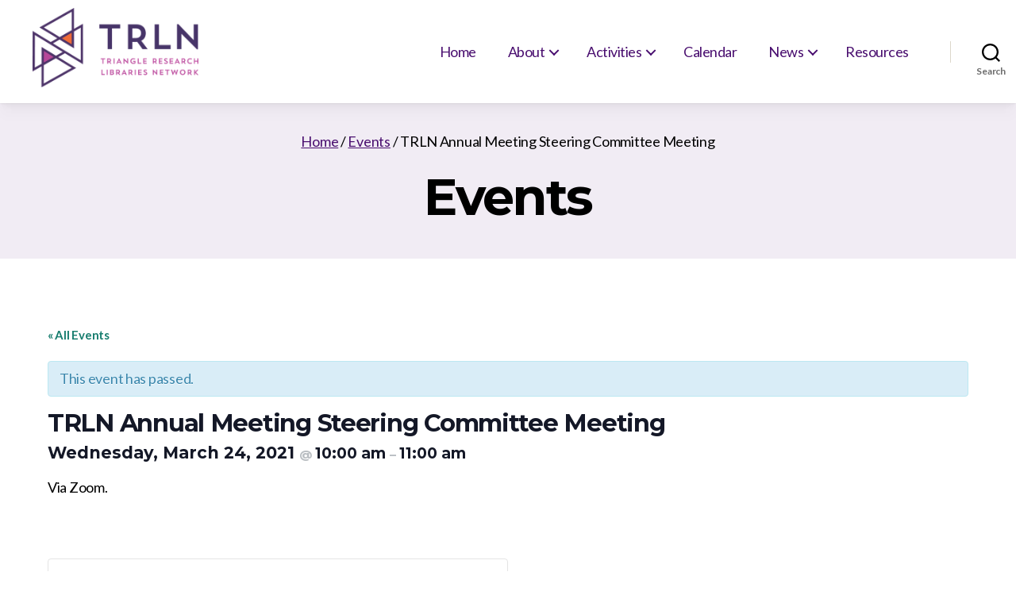

--- FILE ---
content_type: text/html; charset=UTF-8
request_url: https://trln.org/event/trln-annual-meeting-steering-committee-meeting/
body_size: 16109
content:
<!DOCTYPE html>

<html class="no-js" lang="en-US">

	<head>

		<meta charset="UTF-8">
		<meta name="viewport" content="width=device-width, initial-scale=1.0" >

		<link rel="profile" href="https://gmpg.org/xfn/11">

		<link rel='stylesheet' id='tribe-events-views-v2-bootstrap-datepicker-styles-css' href='https://trln.org/wp-content/plugins/the-events-calendar/vendor/bootstrap-datepicker/css/bootstrap-datepicker.standalone.min.css?ver=6.15.13' media='all' />
<link rel='stylesheet' id='tec-variables-skeleton-css' href='https://trln.org/wp-content/plugins/the-events-calendar/common/build/css/variables-skeleton.css?ver=6.10.1' media='all' />
<link rel='stylesheet' id='tribe-common-skeleton-style-css' href='https://trln.org/wp-content/plugins/the-events-calendar/common/build/css/common-skeleton.css?ver=6.10.1' media='all' />
<link rel='stylesheet' id='tribe-tooltipster-css-css' href='https://trln.org/wp-content/plugins/the-events-calendar/common/vendor/tooltipster/tooltipster.bundle.min.css?ver=6.10.1' media='all' />
<link rel='stylesheet' id='tribe-events-views-v2-skeleton-css' href='https://trln.org/wp-content/plugins/the-events-calendar/build/css/views-skeleton.css?ver=6.15.13' media='all' />
<link rel='stylesheet' id='tec-variables-full-css' href='https://trln.org/wp-content/plugins/the-events-calendar/common/build/css/variables-full.css?ver=6.10.1' media='all' />
<link rel='stylesheet' id='tribe-common-full-style-css' href='https://trln.org/wp-content/plugins/the-events-calendar/common/build/css/common-full.css?ver=6.10.1' media='all' />
<link rel='stylesheet' id='tribe-events-views-v2-full-css' href='https://trln.org/wp-content/plugins/the-events-calendar/build/css/views-full.css?ver=6.15.13' media='all' />
<link rel='stylesheet' id='tribe-events-views-v2-print-css' href='https://trln.org/wp-content/plugins/the-events-calendar/build/css/views-print.css?ver=6.15.13' media='print' />
<meta name='robots' content='index, follow, max-image-preview:large, max-snippet:-1, max-video-preview:-1' />

	<!-- This site is optimized with the Yoast SEO plugin v26.6 - https://yoast.com/wordpress/plugins/seo/ -->
	<title>TRLN Annual Meeting Steering Committee Meeting - Triangle Research Libraries Network</title>
	<link rel="canonical" href="https://trln.org/event/trln-annual-meeting-steering-committee-meeting/" />
	<meta property="og:locale" content="en_US" />
	<meta property="og:type" content="article" />
	<meta property="og:title" content="TRLN Annual Meeting Steering Committee Meeting - Triangle Research Libraries Network" />
	<meta property="og:description" content="Via Zoom." />
	<meta property="og:url" content="https://trln.org/event/trln-annual-meeting-steering-committee-meeting/" />
	<meta property="og:site_name" content="Triangle Research Libraries Network" />
	<meta property="article:publisher" content="https://www.facebook.com/Triangle-Research-Libraries-Network-TRLN-285308431845551/" />
	<meta name="twitter:card" content="summary_large_image" />
	<meta name="twitter:site" content="@trln_main" />
	<meta name="twitter:label1" content="Est. reading time" />
	<meta name="twitter:data1" content="1 minute" />
	<script type="application/ld+json" class="yoast-schema-graph">{"@context":"https://schema.org","@graph":[{"@type":"WebPage","@id":"https://trln.org/event/trln-annual-meeting-steering-committee-meeting/","url":"https://trln.org/event/trln-annual-meeting-steering-committee-meeting/","name":"TRLN Annual Meeting Steering Committee Meeting - Triangle Research Libraries Network","isPartOf":{"@id":"https://trln.org/#website"},"datePublished":"2021-03-12T16:38:27+00:00","breadcrumb":{"@id":"https://trln.org/event/trln-annual-meeting-steering-committee-meeting/#breadcrumb"},"inLanguage":"en-US","potentialAction":[{"@type":"ReadAction","target":["https://trln.org/event/trln-annual-meeting-steering-committee-meeting/"]}]},{"@type":"BreadcrumbList","@id":"https://trln.org/event/trln-annual-meeting-steering-committee-meeting/#breadcrumb","itemListElement":[{"@type":"ListItem","position":1,"name":"Home","item":"https://trln.org/"},{"@type":"ListItem","position":2,"name":"Events","item":"https://trln.org/events/"},{"@type":"ListItem","position":3,"name":"TRLN Annual Meeting Steering Committee Meeting"}]},{"@type":"WebSite","@id":"https://trln.org/#website","url":"https://trln.org/","name":"Triangle Research Libraries Network","description":"","potentialAction":[{"@type":"SearchAction","target":{"@type":"EntryPoint","urlTemplate":"https://trln.org/?s={search_term_string}"},"query-input":{"@type":"PropertyValueSpecification","valueRequired":true,"valueName":"search_term_string"}}],"inLanguage":"en-US"},{"@type":"Event","name":"TRLN Annual Meeting Steering Committee Meeting","description":"Via Zoom.","url":"https://trln.org/event/trln-annual-meeting-steering-committee-meeting/","eventAttendanceMode":"https://schema.org/OfflineEventAttendanceMode","eventStatus":"https://schema.org/EventScheduled","startDate":"2021-03-24T10:00:00-04:00","endDate":"2021-03-24T11:00:00-04:00","@id":"https://trln.org/event/trln-annual-meeting-steering-committee-meeting/#event","mainEntityOfPage":{"@id":"https://trln.org/event/trln-annual-meeting-steering-committee-meeting/"}}]}</script>
	<!-- / Yoast SEO plugin. -->


<link rel='dns-prefetch' href='//fonts.googleapis.com' />
<link rel="alternate" type="application/rss+xml" title="Triangle Research Libraries Network &raquo; Feed" href="https://trln.org/feed/" />
<link rel="alternate" type="application/rss+xml" title="Triangle Research Libraries Network &raquo; Comments Feed" href="https://trln.org/comments/feed/" />
<link rel="alternate" type="text/calendar" title="Triangle Research Libraries Network &raquo; iCal Feed" href="https://trln.org/events/?ical=1" />
<link rel="alternate" title="oEmbed (JSON)" type="application/json+oembed" href="https://trln.org/wp-json/oembed/1.0/embed?url=https%3A%2F%2Ftrln.org%2Fevent%2Ftrln-annual-meeting-steering-committee-meeting%2F" />
<link rel="alternate" title="oEmbed (XML)" type="text/xml+oembed" href="https://trln.org/wp-json/oembed/1.0/embed?url=https%3A%2F%2Ftrln.org%2Fevent%2Ftrln-annual-meeting-steering-committee-meeting%2F&#038;format=xml" />
<style id='wp-img-auto-sizes-contain-inline-css'>
img:is([sizes=auto i],[sizes^="auto," i]){contain-intrinsic-size:3000px 1500px}
/*# sourceURL=wp-img-auto-sizes-contain-inline-css */
</style>
<link rel='stylesheet' id='bootstrap-css' href='https://trln.org/wp-content/plugins/easy-bootstrap-shortcodes/styles/bootstrap.min.css?ver=6.9' media='all' />
<link rel='stylesheet' id='bootstrap-fa-icon-css' href='https://trln.org/wp-content/plugins/easy-bootstrap-shortcodes/styles/font-awesome.min.css?ver=6.9' media='all' />
<link rel='stylesheet' id='tribe-accessibility-css-css' href='https://trln.org/wp-content/plugins/the-events-calendar/common/build/css/accessibility.css?ver=6.10.1' media='all' />
<link rel='stylesheet' id='tribe-events-full-calendar-style-css' href='https://trln.org/wp-content/plugins/the-events-calendar/build/css/tribe-events-full.css?ver=6.15.13' media='all' />
<link rel='stylesheet' id='tribe-events-custom-jquery-styles-css' href='https://trln.org/wp-content/plugins/the-events-calendar/vendor/jquery/smoothness/jquery-ui-1.8.23.custom.css?ver=6.15.13' media='all' />
<link rel='stylesheet' id='tribe-events-bootstrap-datepicker-css-css' href='https://trln.org/wp-content/plugins/the-events-calendar/vendor/bootstrap-datepicker/css/bootstrap-datepicker.standalone.min.css?ver=6.15.13' media='all' />
<link rel='stylesheet' id='tribe-events-calendar-style-css' href='https://trln.org/wp-content/plugins/the-events-calendar/build/css/tribe-events-theme.css?ver=6.15.13' media='all' />
<link rel='stylesheet' id='tribe-events-calendar-full-mobile-style-css' href='https://trln.org/wp-content/plugins/the-events-calendar/build/css/tribe-events-full-mobile.css?ver=6.15.13' media='only screen and (max-width: 768px)' />
<link rel='stylesheet' id='tribe-events-block-event-datetime-css' href='https://trln.org/wp-content/plugins/the-events-calendar/build/event-datetime/frontend.css?ver=6.15.13' media='all' />
<link rel='stylesheet' id='tribe-events-block-event-venue-css' href='https://trln.org/wp-content/plugins/the-events-calendar/build/event-venue/frontend.css?ver=6.15.13' media='all' />
<link rel='stylesheet' id='tribe-events-block-event-organizer-css' href='https://trln.org/wp-content/plugins/the-events-calendar/build/event-organizer/frontend.css?ver=6.15.13' media='all' />
<link rel='stylesheet' id='tribe-events-block-event-links-css' href='https://trln.org/wp-content/plugins/the-events-calendar/build/event-links/frontend.css?ver=6.15.13' media='all' />
<link rel='stylesheet' id='tribe-events-block-event-price-css' href='https://trln.org/wp-content/plugins/the-events-calendar/build/event-price/frontend.css?ver=6.15.13' media='all' />
<link rel='stylesheet' id='tribe-events-block-event-website-css' href='https://trln.org/wp-content/plugins/the-events-calendar/build/event-website/frontend.css?ver=6.15.13' media='all' />
<link rel='stylesheet' id='tribe-events-calendar-mobile-style-css' href='https://trln.org/wp-content/plugins/the-events-calendar/build/css/tribe-events-theme-mobile.css?ver=6.15.13' media='only screen and (max-width: 768px)' />
<style id='wp-emoji-styles-inline-css'>

	img.wp-smiley, img.emoji {
		display: inline !important;
		border: none !important;
		box-shadow: none !important;
		height: 1em !important;
		width: 1em !important;
		margin: 0 0.07em !important;
		vertical-align: -0.1em !important;
		background: none !important;
		padding: 0 !important;
	}
/*# sourceURL=wp-emoji-styles-inline-css */
</style>
<link rel='stylesheet' id='wp-block-library-css' href='https://trln.org/wp-includes/css/dist/block-library/style.min.css?ver=6.9' media='all' />
<style id='global-styles-inline-css'>
:root{--wp--preset--aspect-ratio--square: 1;--wp--preset--aspect-ratio--4-3: 4/3;--wp--preset--aspect-ratio--3-4: 3/4;--wp--preset--aspect-ratio--3-2: 3/2;--wp--preset--aspect-ratio--2-3: 2/3;--wp--preset--aspect-ratio--16-9: 16/9;--wp--preset--aspect-ratio--9-16: 9/16;--wp--preset--color--black: #000000;--wp--preset--color--cyan-bluish-gray: #abb8c3;--wp--preset--color--white: #ffffff;--wp--preset--color--pale-pink: #f78da7;--wp--preset--color--vivid-red: #cf2e2e;--wp--preset--color--luminous-vivid-orange: #ff6900;--wp--preset--color--luminous-vivid-amber: #fcb900;--wp--preset--color--light-green-cyan: #7bdcb5;--wp--preset--color--vivid-green-cyan: #00d084;--wp--preset--color--pale-cyan-blue: #8ed1fc;--wp--preset--color--vivid-cyan-blue: #0693e3;--wp--preset--color--vivid-purple: #9b51e0;--wp--preset--color--accent: #e02859;--wp--preset--color--primary: #000000;--wp--preset--color--secondary: #6d6d6d;--wp--preset--color--subtle-background: #dbdbdb;--wp--preset--color--background: #fefefe;--wp--preset--gradient--vivid-cyan-blue-to-vivid-purple: linear-gradient(135deg,rgb(6,147,227) 0%,rgb(155,81,224) 100%);--wp--preset--gradient--light-green-cyan-to-vivid-green-cyan: linear-gradient(135deg,rgb(122,220,180) 0%,rgb(0,208,130) 100%);--wp--preset--gradient--luminous-vivid-amber-to-luminous-vivid-orange: linear-gradient(135deg,rgb(252,185,0) 0%,rgb(255,105,0) 100%);--wp--preset--gradient--luminous-vivid-orange-to-vivid-red: linear-gradient(135deg,rgb(255,105,0) 0%,rgb(207,46,46) 100%);--wp--preset--gradient--very-light-gray-to-cyan-bluish-gray: linear-gradient(135deg,rgb(238,238,238) 0%,rgb(169,184,195) 100%);--wp--preset--gradient--cool-to-warm-spectrum: linear-gradient(135deg,rgb(74,234,220) 0%,rgb(151,120,209) 20%,rgb(207,42,186) 40%,rgb(238,44,130) 60%,rgb(251,105,98) 80%,rgb(254,248,76) 100%);--wp--preset--gradient--blush-light-purple: linear-gradient(135deg,rgb(255,206,236) 0%,rgb(152,150,240) 100%);--wp--preset--gradient--blush-bordeaux: linear-gradient(135deg,rgb(254,205,165) 0%,rgb(254,45,45) 50%,rgb(107,0,62) 100%);--wp--preset--gradient--luminous-dusk: linear-gradient(135deg,rgb(255,203,112) 0%,rgb(199,81,192) 50%,rgb(65,88,208) 100%);--wp--preset--gradient--pale-ocean: linear-gradient(135deg,rgb(255,245,203) 0%,rgb(182,227,212) 50%,rgb(51,167,181) 100%);--wp--preset--gradient--electric-grass: linear-gradient(135deg,rgb(202,248,128) 0%,rgb(113,206,126) 100%);--wp--preset--gradient--midnight: linear-gradient(135deg,rgb(2,3,129) 0%,rgb(40,116,252) 100%);--wp--preset--font-size--small: 18px;--wp--preset--font-size--medium: 20px;--wp--preset--font-size--large: 26.25px;--wp--preset--font-size--x-large: 42px;--wp--preset--font-size--normal: 21px;--wp--preset--font-size--larger: 32px;--wp--preset--spacing--20: 0.44rem;--wp--preset--spacing--30: 0.67rem;--wp--preset--spacing--40: 1rem;--wp--preset--spacing--50: 1.5rem;--wp--preset--spacing--60: 2.25rem;--wp--preset--spacing--70: 3.38rem;--wp--preset--spacing--80: 5.06rem;--wp--preset--shadow--natural: 6px 6px 9px rgba(0, 0, 0, 0.2);--wp--preset--shadow--deep: 12px 12px 50px rgba(0, 0, 0, 0.4);--wp--preset--shadow--sharp: 6px 6px 0px rgba(0, 0, 0, 0.2);--wp--preset--shadow--outlined: 6px 6px 0px -3px rgb(255, 255, 255), 6px 6px rgb(0, 0, 0);--wp--preset--shadow--crisp: 6px 6px 0px rgb(0, 0, 0);}:where(.is-layout-flex){gap: 0.5em;}:where(.is-layout-grid){gap: 0.5em;}body .is-layout-flex{display: flex;}.is-layout-flex{flex-wrap: wrap;align-items: center;}.is-layout-flex > :is(*, div){margin: 0;}body .is-layout-grid{display: grid;}.is-layout-grid > :is(*, div){margin: 0;}:where(.wp-block-columns.is-layout-flex){gap: 2em;}:where(.wp-block-columns.is-layout-grid){gap: 2em;}:where(.wp-block-post-template.is-layout-flex){gap: 1.25em;}:where(.wp-block-post-template.is-layout-grid){gap: 1.25em;}.has-black-color{color: var(--wp--preset--color--black) !important;}.has-cyan-bluish-gray-color{color: var(--wp--preset--color--cyan-bluish-gray) !important;}.has-white-color{color: var(--wp--preset--color--white) !important;}.has-pale-pink-color{color: var(--wp--preset--color--pale-pink) !important;}.has-vivid-red-color{color: var(--wp--preset--color--vivid-red) !important;}.has-luminous-vivid-orange-color{color: var(--wp--preset--color--luminous-vivid-orange) !important;}.has-luminous-vivid-amber-color{color: var(--wp--preset--color--luminous-vivid-amber) !important;}.has-light-green-cyan-color{color: var(--wp--preset--color--light-green-cyan) !important;}.has-vivid-green-cyan-color{color: var(--wp--preset--color--vivid-green-cyan) !important;}.has-pale-cyan-blue-color{color: var(--wp--preset--color--pale-cyan-blue) !important;}.has-vivid-cyan-blue-color{color: var(--wp--preset--color--vivid-cyan-blue) !important;}.has-vivid-purple-color{color: var(--wp--preset--color--vivid-purple) !important;}.has-black-background-color{background-color: var(--wp--preset--color--black) !important;}.has-cyan-bluish-gray-background-color{background-color: var(--wp--preset--color--cyan-bluish-gray) !important;}.has-white-background-color{background-color: var(--wp--preset--color--white) !important;}.has-pale-pink-background-color{background-color: var(--wp--preset--color--pale-pink) !important;}.has-vivid-red-background-color{background-color: var(--wp--preset--color--vivid-red) !important;}.has-luminous-vivid-orange-background-color{background-color: var(--wp--preset--color--luminous-vivid-orange) !important;}.has-luminous-vivid-amber-background-color{background-color: var(--wp--preset--color--luminous-vivid-amber) !important;}.has-light-green-cyan-background-color{background-color: var(--wp--preset--color--light-green-cyan) !important;}.has-vivid-green-cyan-background-color{background-color: var(--wp--preset--color--vivid-green-cyan) !important;}.has-pale-cyan-blue-background-color{background-color: var(--wp--preset--color--pale-cyan-blue) !important;}.has-vivid-cyan-blue-background-color{background-color: var(--wp--preset--color--vivid-cyan-blue) !important;}.has-vivid-purple-background-color{background-color: var(--wp--preset--color--vivid-purple) !important;}.has-black-border-color{border-color: var(--wp--preset--color--black) !important;}.has-cyan-bluish-gray-border-color{border-color: var(--wp--preset--color--cyan-bluish-gray) !important;}.has-white-border-color{border-color: var(--wp--preset--color--white) !important;}.has-pale-pink-border-color{border-color: var(--wp--preset--color--pale-pink) !important;}.has-vivid-red-border-color{border-color: var(--wp--preset--color--vivid-red) !important;}.has-luminous-vivid-orange-border-color{border-color: var(--wp--preset--color--luminous-vivid-orange) !important;}.has-luminous-vivid-amber-border-color{border-color: var(--wp--preset--color--luminous-vivid-amber) !important;}.has-light-green-cyan-border-color{border-color: var(--wp--preset--color--light-green-cyan) !important;}.has-vivid-green-cyan-border-color{border-color: var(--wp--preset--color--vivid-green-cyan) !important;}.has-pale-cyan-blue-border-color{border-color: var(--wp--preset--color--pale-cyan-blue) !important;}.has-vivid-cyan-blue-border-color{border-color: var(--wp--preset--color--vivid-cyan-blue) !important;}.has-vivid-purple-border-color{border-color: var(--wp--preset--color--vivid-purple) !important;}.has-vivid-cyan-blue-to-vivid-purple-gradient-background{background: var(--wp--preset--gradient--vivid-cyan-blue-to-vivid-purple) !important;}.has-light-green-cyan-to-vivid-green-cyan-gradient-background{background: var(--wp--preset--gradient--light-green-cyan-to-vivid-green-cyan) !important;}.has-luminous-vivid-amber-to-luminous-vivid-orange-gradient-background{background: var(--wp--preset--gradient--luminous-vivid-amber-to-luminous-vivid-orange) !important;}.has-luminous-vivid-orange-to-vivid-red-gradient-background{background: var(--wp--preset--gradient--luminous-vivid-orange-to-vivid-red) !important;}.has-very-light-gray-to-cyan-bluish-gray-gradient-background{background: var(--wp--preset--gradient--very-light-gray-to-cyan-bluish-gray) !important;}.has-cool-to-warm-spectrum-gradient-background{background: var(--wp--preset--gradient--cool-to-warm-spectrum) !important;}.has-blush-light-purple-gradient-background{background: var(--wp--preset--gradient--blush-light-purple) !important;}.has-blush-bordeaux-gradient-background{background: var(--wp--preset--gradient--blush-bordeaux) !important;}.has-luminous-dusk-gradient-background{background: var(--wp--preset--gradient--luminous-dusk) !important;}.has-pale-ocean-gradient-background{background: var(--wp--preset--gradient--pale-ocean) !important;}.has-electric-grass-gradient-background{background: var(--wp--preset--gradient--electric-grass) !important;}.has-midnight-gradient-background{background: var(--wp--preset--gradient--midnight) !important;}.has-small-font-size{font-size: var(--wp--preset--font-size--small) !important;}.has-medium-font-size{font-size: var(--wp--preset--font-size--medium) !important;}.has-large-font-size{font-size: var(--wp--preset--font-size--large) !important;}.has-x-large-font-size{font-size: var(--wp--preset--font-size--x-large) !important;}
/*# sourceURL=global-styles-inline-css */
</style>

<style id='classic-theme-styles-inline-css'>
/*! This file is auto-generated */
.wp-block-button__link{color:#fff;background-color:#32373c;border-radius:9999px;box-shadow:none;text-decoration:none;padding:calc(.667em + 2px) calc(1.333em + 2px);font-size:1.125em}.wp-block-file__button{background:#32373c;color:#fff;text-decoration:none}
/*# sourceURL=/wp-includes/css/classic-themes.min.css */
</style>
<link rel='stylesheet' id='tribe-events-v2-single-blocks-css' href='https://trln.org/wp-content/plugins/the-events-calendar/build/css/tribe-events-single-blocks.css?ver=6.15.13' media='all' />
<link rel='stylesheet' id='parent-style-css' href='https://trln.org/wp-content/themes/twentytwenty/style.css?ver=6.9' media='all' />
<link rel='stylesheet' id='child-style-css' href='https://trln.org/wp-content/themes/twentytwenty-trln/style.css?ver=1.0.0' media='all' />
<link rel='stylesheet' id='montserrat-css' href='https://fonts.googleapis.com/css?family=Montserrat%3A700&#038;display=swap&#038;ver=6.9' media='all' />
<link rel='stylesheet' id='lato-css' href='https://fonts.googleapis.com/css?family=Lato%3A400%2C400i%2C700%2C700i&#038;display=swap&#038;ver=6.9' media='all' />
<link rel='stylesheet' id='twentytwenty-style-css' href='https://trln.org/wp-content/themes/twentytwenty-trln/style.css?ver=1.0.0' media='all' />
<style id='twentytwenty-style-inline-css'>
.color-accent,.color-accent-hover:hover,.color-accent-hover:focus,:root .has-accent-color,.has-drop-cap:not(:focus):first-letter,.wp-block-button.is-style-outline,a { color: #e02859; }blockquote,.border-color-accent,.border-color-accent-hover:hover,.border-color-accent-hover:focus { border-color: #e02859; }button,.button,.faux-button,.wp-block-button__link,.wp-block-file .wp-block-file__button,input[type="button"],input[type="reset"],input[type="submit"],.bg-accent,.bg-accent-hover:hover,.bg-accent-hover:focus,:root .has-accent-background-color,.comment-reply-link { background-color: #e02859; }.fill-children-accent,.fill-children-accent * { fill: #e02859; }:root .has-background-color,button,.button,.faux-button,.wp-block-button__link,.wp-block-file__button,input[type="button"],input[type="reset"],input[type="submit"],.wp-block-button,.comment-reply-link,.has-background.has-primary-background-color:not(.has-text-color),.has-background.has-primary-background-color *:not(.has-text-color),.has-background.has-accent-background-color:not(.has-text-color),.has-background.has-accent-background-color *:not(.has-text-color) { color: #fefefe; }:root .has-background-background-color { background-color: #fefefe; }body,.entry-title a,:root .has-primary-color { color: #000000; }:root .has-primary-background-color { background-color: #000000; }cite,figcaption,.wp-caption-text,.post-meta,.entry-content .wp-block-archives li,.entry-content .wp-block-categories li,.entry-content .wp-block-latest-posts li,.wp-block-latest-comments__comment-date,.wp-block-latest-posts__post-date,.wp-block-embed figcaption,.wp-block-image figcaption,.wp-block-pullquote cite,.comment-metadata,.comment-respond .comment-notes,.comment-respond .logged-in-as,.pagination .dots,.entry-content hr:not(.has-background),hr.styled-separator,:root .has-secondary-color { color: #6d6d6d; }:root .has-secondary-background-color { background-color: #6d6d6d; }pre,fieldset,input,textarea,table,table *,hr { border-color: #dbdbdb; }caption,code,code,kbd,samp,.wp-block-table.is-style-stripes tbody tr:nth-child(odd),:root .has-subtle-background-background-color { background-color: #dbdbdb; }.wp-block-table.is-style-stripes { border-bottom-color: #dbdbdb; }.wp-block-latest-posts.is-grid li { border-top-color: #dbdbdb; }:root .has-subtle-background-color { color: #dbdbdb; }body:not(.overlay-header) .primary-menu > li > a,body:not(.overlay-header) .primary-menu > li > .icon,.modal-menu a,.footer-menu a, .footer-widgets a:where(:not(.wp-block-button__link)),#site-footer .wp-block-button.is-style-outline,.wp-block-pullquote:before,.singular:not(.overlay-header) .entry-header a,.archive-header a,.header-footer-group .color-accent,.header-footer-group .color-accent-hover:hover { color: #cd2653; }.social-icons a,#site-footer button:not(.toggle),#site-footer .button,#site-footer .faux-button,#site-footer .wp-block-button__link,#site-footer .wp-block-file__button,#site-footer input[type="button"],#site-footer input[type="reset"],#site-footer input[type="submit"] { background-color: #cd2653; }.header-footer-group,body:not(.overlay-header) #site-header .toggle,.menu-modal .toggle { color: #000000; }body:not(.overlay-header) .primary-menu ul { background-color: #000000; }body:not(.overlay-header) .primary-menu > li > ul:after { border-bottom-color: #000000; }body:not(.overlay-header) .primary-menu ul ul:after { border-left-color: #000000; }.site-description,body:not(.overlay-header) .toggle-inner .toggle-text,.widget .post-date,.widget .rss-date,.widget_archive li,.widget_categories li,.widget cite,.widget_pages li,.widget_meta li,.widget_nav_menu li,.powered-by-wordpress,.footer-credits .privacy-policy,.to-the-top,.singular .entry-header .post-meta,.singular:not(.overlay-header) .entry-header .post-meta a { color: #6d6d6d; }.header-footer-group pre,.header-footer-group fieldset,.header-footer-group input,.header-footer-group textarea,.header-footer-group table,.header-footer-group table *,.footer-nav-widgets-wrapper,#site-footer,.menu-modal nav *,.footer-widgets-outer-wrapper,.footer-top { border-color: #dcd7ca; }.header-footer-group table caption,body:not(.overlay-header) .header-inner .toggle-wrapper::before { background-color: #dcd7ca; }
/*# sourceURL=twentytwenty-style-inline-css */
</style>
<link rel='stylesheet' id='twentytwenty-fonts-css' href='https://trln.org/wp-content/themes/twentytwenty/assets/css/font-inter.css?ver=1.0.0' media='all' />
<link rel='stylesheet' id='twentytwenty-print-style-css' href='https://trln.org/wp-content/themes/twentytwenty/print.css?ver=1.0.0' media='print' />
<link rel='stylesheet' id='ebs_dynamic_css-css' href='https://trln.org/wp-content/plugins/easy-bootstrap-shortcodes/styles/ebs_dynamic_css.php?ver=6.9' media='all' />
<link rel='stylesheet' id='wp-block-paragraph-css' href='https://trln.org/wp-includes/blocks/paragraph/style.min.css?ver=6.9' media='all' />
<script src="https://trln.org/wp-includes/js/jquery/jquery.min.js?ver=3.7.1" id="jquery-core-js"></script>
<script src="https://trln.org/wp-includes/js/jquery/jquery-migrate.min.js?ver=3.4.1" id="jquery-migrate-js"></script>
<script src="https://trln.org/wp-content/plugins/easy-bootstrap-shortcodes/js/bootstrap.min.js?ver=6.9" id="bootstrap-js"></script>
<script src="https://trln.org/wp-content/plugins/the-events-calendar/common/build/js/tribe-common.js?ver=9c44e11f3503a33e9540" id="tribe-common-js"></script>
<script src="https://trln.org/wp-content/plugins/the-events-calendar/build/js/views/breakpoints.js?ver=4208de2df2852e0b91ec" id="tribe-events-views-v2-breakpoints-js"></script>
<script src="https://trln.org/wp-content/themes/twentytwenty/assets/js/index.js?ver=1.0.0" id="twentytwenty-js-js" defer data-wp-strategy="defer"></script>
<link rel="https://api.w.org/" href="https://trln.org/wp-json/" /><link rel="alternate" title="JSON" type="application/json" href="https://trln.org/wp-json/wp/v2/tribe_events/2567" /><link rel="EditURI" type="application/rsd+xml" title="RSD" href="https://trln.org/xmlrpc.php?rsd" />
<meta name="generator" content="WordPress 6.9" />
<link rel='shortlink' href='https://trln.org/?p=2567' />
<meta name="tec-api-version" content="v1"><meta name="tec-api-origin" content="https://trln.org"><link rel="alternate" href="https://trln.org/wp-json/tribe/events/v1/events/2567" /><script>
document.documentElement.className = document.documentElement.className.replace( 'no-js', 'js' );
//# sourceURL=twentytwenty_no_js_class
</script>
<style id="custom-background-css">
body.custom-background { background-color: #fefefe; }
</style>
	<!-- Matomo -->
<script>
  var _paq = window._paq = window._paq || [];
  _paq.push(['trackPageView']);
  _paq.push(['enableLinkTracking']);
  (function() {
    var u="//analytics.lib.duke.edu/";
    _paq.push(['setTrackerUrl', u+'matomo.php']);
    _paq.push(['setSiteId', '50']);
    var d=document, g=d.createElement('script'), s=d.getElementsByTagName('script')[0];
    g.async=true; g.src=u+'matomo.js'; s.parentNode.insertBefore(g,s);
  })();
</script>
<!-- End Matomo Code --><link rel="icon" href="https://trln.org/wp-content/uploads/2019/06/cropped-Logo-thumbnail-32x32.png" sizes="32x32" />
<link rel="icon" href="https://trln.org/wp-content/uploads/2019/06/cropped-Logo-thumbnail-192x192.png" sizes="192x192" />
<link rel="apple-touch-icon" href="https://trln.org/wp-content/uploads/2019/06/cropped-Logo-thumbnail-180x180.png" />
<meta name="msapplication-TileImage" content="https://trln.org/wp-content/uploads/2019/06/cropped-Logo-thumbnail-270x270.png" />

	</head>

	<body class="wp-singular tribe_events-template-default single single-tribe_events postid-2567 custom-background wp-embed-responsive wp-theme-twentytwenty wp-child-theme-twentytwenty-trln page-template-template-full-width page-template-templatestemplate-full-width-php has-full-width-content enable-search-modal template-full-width tribe-events-page-template tribe-theme-twentytwenty tribe-no-js tribe-filter-live singular enable-search-modal missing-post-thumbnail has-single-pagination not-showing-comments show-avatars footer-top-visible events-single tribe-events-style-full tribe-events-style-theme" >

		<a class="skip-link screen-reader-text" href="#site-content">Skip to the content</a>
		<header id="site-header" class="header-footer-group" role="banner">

			<!-- <div class="header-wrapper"> -->

				<div class="header-inner section-inner box-shadow">

					<div class="header-titles-wrapper">

						
							<button class="toggle search-toggle mobile-search-toggle" data-toggle-target=".search-modal" data-toggle-body-class="showing-search-modal" data-set-focus=".search-modal .search-field" aria-expanded="false">
								<span class="toggle-inner">
									<span class="toggle-icon">
										<svg class="svg-icon" aria-hidden="true" role="img" focusable="false" xmlns="http://www.w3.org/2000/svg" width="23" height="23" viewBox="0 0 23 23"><path d="M38.710696,48.0601792 L43,52.3494831 L41.3494831,54 L37.0601792,49.710696 C35.2632422,51.1481185 32.9839107,52.0076499 30.5038249,52.0076499 C24.7027226,52.0076499 20,47.3049272 20,41.5038249 C20,35.7027226 24.7027226,31 30.5038249,31 C36.3049272,31 41.0076499,35.7027226 41.0076499,41.5038249 C41.0076499,43.9839107 40.1481185,46.2632422 38.710696,48.0601792 Z M36.3875844,47.1716785 C37.8030221,45.7026647 38.6734666,43.7048964 38.6734666,41.5038249 C38.6734666,36.9918565 35.0157934,33.3341833 30.5038249,33.3341833 C25.9918565,33.3341833 22.3341833,36.9918565 22.3341833,41.5038249 C22.3341833,46.0157934 25.9918565,49.6734666 30.5038249,49.6734666 C32.7048964,49.6734666 34.7026647,48.8030221 36.1716785,47.3875844 C36.2023931,47.347638 36.2360451,47.3092237 36.2726343,47.2726343 C36.3092237,47.2360451 36.347638,47.2023931 36.3875844,47.1716785 Z" transform="translate(-20 -31)" /></svg>									</span>
									<span class="toggle-text">Search</span>
								</span>
							</button><!-- .search-toggle -->

						
						<div class="header-titles" id="header-logo-wrapper">

							<a href="/" title="Triangle Research Libraries Network"><span class="sr-only">Triangle Research Libraries Network</span></a>
						</div><!-- .header-titles -->

						<button class="toggle nav-toggle mobile-nav-toggle" data-toggle-target=".menu-modal"  data-toggle-body-class="showing-menu-modal" aria-expanded="false" data-set-focus=".close-nav-toggle">
							<span class="toggle-inner">
								<span class="toggle-icon">
									<svg class="svg-icon" aria-hidden="true" role="img" focusable="false" xmlns="http://www.w3.org/2000/svg" width="26" height="7" viewBox="0 0 26 7"><path fill-rule="evenodd" d="M332.5,45 C330.567003,45 329,43.4329966 329,41.5 C329,39.5670034 330.567003,38 332.5,38 C334.432997,38 336,39.5670034 336,41.5 C336,43.4329966 334.432997,45 332.5,45 Z M342,45 C340.067003,45 338.5,43.4329966 338.5,41.5 C338.5,39.5670034 340.067003,38 342,38 C343.932997,38 345.5,39.5670034 345.5,41.5 C345.5,43.4329966 343.932997,45 342,45 Z M351.5,45 C349.567003,45 348,43.4329966 348,41.5 C348,39.5670034 349.567003,38 351.5,38 C353.432997,38 355,39.5670034 355,41.5 C355,43.4329966 353.432997,45 351.5,45 Z" transform="translate(-329 -38)" /></svg>								</span>
								<span class="toggle-text">Menu</span>
							</span>
						</button><!-- .nav-toggle -->

					</div><!-- .header-titles-wrapper -->

					<div class="header-navigation-wrapper">

						
								<nav class="primary-menu-wrapper" aria-label="Horizontal" role="navigation">

									<ul class="primary-menu reset-list-style">

									<li id="menu-item-438" class="menu-item menu-item-type-post_type menu-item-object-page menu-item-home menu-item-438"><a href="https://trln.org/">Home</a></li>
<li id="menu-item-449" class="menu-item menu-item-type-post_type menu-item-object-page menu-item-has-children menu-item-449"><a href="https://trln.org/about/">About</a><span class="icon"></span>
<ul class="sub-menu">
	<li id="menu-item-566" class="menu-item menu-item-type-post_type menu-item-object-page menu-item-has-children menu-item-566"><a href="https://trln.org/about/governance/">Governance</a><span class="icon"></span>
	<ul class="sub-menu">
		<li id="menu-item-597" class="menu-item menu-item-type-post_type menu-item-object-page menu-item-597"><a href="https://trln.org/about/governance/governing-board/">Governing Board</a></li>
		<li id="menu-item-596" class="menu-item menu-item-type-post_type menu-item-object-page menu-item-596"><a href="https://trln.org/about/governance/executive-committee/">Executive Committee</a></li>
		<li id="menu-item-595" class="menu-item menu-item-type-post_type menu-item-object-page menu-item-595"><a href="https://trln.org/about/governance/advisory-council/">Advisory Council</a></li>
	</ul>
</li>
	<li id="menu-item-450" class="menu-item menu-item-type-post_type menu-item-object-page menu-item-has-children menu-item-450"><a href="https://trln.org/about/annual-reports/">Annual Reports</a><span class="icon"></span>
	<ul class="sub-menu">
		<li id="menu-item-3884" class="menu-item menu-item-type-post_type menu-item-object-page menu-item-3884"><a href="https://trln.org/2022-2023-annual-report/">2022-2023 Annual Report</a></li>
		<li id="menu-item-3313" class="menu-item menu-item-type-post_type menu-item-object-page menu-item-3313"><a href="https://trln.org/2021-2022-annual-report/">2021-2022 Annual Report</a></li>
		<li id="menu-item-2825" class="menu-item menu-item-type-post_type menu-item-object-page menu-item-2825"><a href="https://trln.org/2020-2021-annual-report/">2020-2021 Annual Report</a></li>
		<li id="menu-item-2217" class="menu-item menu-item-type-post_type menu-item-object-page menu-item-2217"><a href="https://trln.org/2019-2020-annual-report/">2019-2020 Annual Report</a></li>
		<li id="menu-item-1417" class="menu-item menu-item-type-post_type menu-item-object-page menu-item-1417"><a href="https://trln.org/2018-2019-annual-report/">2018-2019 Annual Report</a></li>
		<li id="menu-item-1398" class="menu-item menu-item-type-post_type menu-item-object-page menu-item-1398"><a href="https://trln.org/about/annual-reports/2017-2018-annual-report/">2017-2018 Annual Report</a></li>
	</ul>
</li>
	<li id="menu-item-453" class="menu-item menu-item-type-post_type menu-item-object-page menu-item-453"><a href="https://trln.org/about/staff/">Staff</a></li>
</ul>
</li>
<li id="menu-item-439" class="menu-item menu-item-type-post_type menu-item-object-page menu-item-has-children menu-item-439"><a href="https://trln.org/activities/">Activities</a><span class="icon"></span>
<ul class="sub-menu">
	<li id="menu-item-441" class="menu-item menu-item-type-post_type menu-item-object-page menu-item-has-children menu-item-441"><a href="https://trln.org/activities/working-groups/">Working Groups</a><span class="icon"></span>
	<ul class="sub-menu">
		<li id="menu-item-774" class="menu-item menu-item-type-post_type menu-item-object-page menu-item-774"><a href="https://trln.org/activities/working-groups/circulation-policy-working-group/">Circulation Policy Working Group</a></li>
		<li id="menu-item-1430" class="menu-item menu-item-type-post_type menu-item-object-page menu-item-1430"><a href="https://trln.org/activities/working-groups/cooperative-print-retention/">Cooperative Print Retention</a></li>
		<li id="menu-item-444" class="menu-item menu-item-type-post_type menu-item-object-page menu-item-444"><a href="https://trln.org/activities/working-groups/electronic-resources-management-working-group/">Electronic Resources Management Working Group</a></li>
		<li id="menu-item-3179" class="menu-item menu-item-type-post_type menu-item-object-page menu-item-3179"><a href="https://trln.org/activities/working-groups/reshare-implementation-working-group/">ReShare Implementation Working Group</a></li>
		<li id="menu-item-445" class="menu-item menu-item-type-post_type menu-item-object-page menu-item-445"><a href="https://trln.org/activities/working-groups/resource-sharing-working-group/">Resource Sharing Working Group</a></li>
		<li id="menu-item-1962" class="menu-item menu-item-type-post_type menu-item-object-page menu-item-1962"><a href="https://trln.org/activities/working-groups/scholarly-communication-data/">Scholarly Communication Data</a></li>
		<li id="menu-item-446" class="menu-item menu-item-type-post_type menu-item-object-page menu-item-446"><a href="https://trln.org/activities/working-groups/shared-discovery-services-working-group/">Shared Discovery Services Working Group</a></li>
	</ul>
</li>
	<li id="menu-item-447" class="menu-item menu-item-type-post_type menu-item-object-page menu-item-447"><a href="https://trln.org/activities/interest-groups/">Interest Groups</a></li>
	<li id="menu-item-1119" class="menu-item menu-item-type-post_type menu-item-object-page menu-item-1119"><a href="https://trln.org/activities/trln-discovery/">TRLN Discovery</a></li>
	<li id="menu-item-2108" class="menu-item menu-item-type-post_type menu-item-object-page menu-item-2108"><a href="https://trln.org/activities/trln-direct/">TRLN Direct</a></li>
	<li id="menu-item-454" class="menu-item menu-item-type-post_type menu-item-object-page menu-item-has-children menu-item-454"><a href="https://trln.org/activities/trln-annual-meeting/">TRLN Annual Meeting</a><span class="icon"></span>
	<ul class="sub-menu">
		<li id="menu-item-3559" class="menu-item menu-item-type-post_type menu-item-object-tribe_events menu-item-3559"><a href="https://trln.org/event/2023-trln-annual-meeting/">Event Details</a></li>
	</ul>
</li>
	<li id="menu-item-456" class="menu-item menu-item-type-post_type menu-item-object-page menu-item-456"><a href="https://trln.org/activities/trln-new-employee-orientation/">TRLN Employee Orientation</a></li>
	<li id="menu-item-3014" class="menu-item menu-item-type-post_type menu-item-object-page menu-item-3014"><a href="https://trln.org/trln-idea-funding/">TRLN IDEA Funding</a></li>
	<li id="menu-item-1900" class="menu-item menu-item-type-post_type menu-item-object-page menu-item-1900"><a href="https://trln.org/shared-print-resources/">Shared Print Resources</a></li>
	<li id="menu-item-1019" class="menu-item menu-item-type-post_type menu-item-object-page menu-item-has-children menu-item-1019"><a href="https://trln.org/activities/past-activities-and-events/">Past Activities and Events</a><span class="icon"></span>
	<ul class="sub-menu">
		<li id="menu-item-458" class="menu-item menu-item-type-post_type menu-item-object-page menu-item-458"><a href="https://trln.org/activities/past-activities-and-events/trln-institute/">TRLN Institute</a></li>
		<li id="menu-item-455" class="menu-item menu-item-type-post_type menu-item-object-page menu-item-455"><a href="https://trln.org/activities/past-activities-and-events/trln-management-academy/">TRLN Management Academy</a></li>
		<li id="menu-item-1361" class="menu-item menu-item-type-post_type menu-item-object-page menu-item-1361"><a href="https://trln.org/activities/past-activities-and-events/content-context-and-capacity-ccc/">Content, Context, and Capacity (CCC)</a></li>
	</ul>
</li>
</ul>
</li>
<li id="menu-item-992" class="menu-item menu-item-type-post_type_archive menu-item-object-tribe_events current-menu-item current_page_item menu-item-992"><a href="https://trln.org/events/">Calendar</a></li>
<li id="menu-item-436" class="menu-item menu-item-type-post_type menu-item-object-page current_page_parent menu-item-has-children menu-item-436"><a href="https://trln.org/latest-news/">News</a><span class="icon"></span>
<ul class="sub-menu">
	<li id="menu-item-1403" class="menu-item menu-item-type-custom menu-item-object-custom menu-item-1403"><a href="https://mailchi.mp/4bd1b58e9324/trln-news-roundup-winter-break">TRLN News Roundup: Current Edition</a></li>
	<li id="menu-item-734" class="menu-item menu-item-type-post_type menu-item-object-page menu-item-734"><a href="https://trln.org/latest-news/news-roundup-archive/">News Roundup Archive</a></li>
</ul>
</li>
<li id="menu-item-437" class="menu-item menu-item-type-post_type menu-item-object-page menu-item-437"><a href="https://trln.org/resources/">Resources</a></li>

									</ul>

								</nav><!-- .primary-menu-wrapper -->

							
							<div class="header-toggles hide-no-js">

							
								<div class="toggle-wrapper search-toggle-wrapper">

									<button class="toggle search-toggle desktop-search-toggle" data-toggle-target=".search-modal" data-toggle-body-class="showing-search-modal" data-set-focus=".search-modal .search-field" aria-expanded="false">
										<span class="toggle-inner">
											<svg class="svg-icon" aria-hidden="true" role="img" focusable="false" xmlns="http://www.w3.org/2000/svg" width="23" height="23" viewBox="0 0 23 23"><path d="M38.710696,48.0601792 L43,52.3494831 L41.3494831,54 L37.0601792,49.710696 C35.2632422,51.1481185 32.9839107,52.0076499 30.5038249,52.0076499 C24.7027226,52.0076499 20,47.3049272 20,41.5038249 C20,35.7027226 24.7027226,31 30.5038249,31 C36.3049272,31 41.0076499,35.7027226 41.0076499,41.5038249 C41.0076499,43.9839107 40.1481185,46.2632422 38.710696,48.0601792 Z M36.3875844,47.1716785 C37.8030221,45.7026647 38.6734666,43.7048964 38.6734666,41.5038249 C38.6734666,36.9918565 35.0157934,33.3341833 30.5038249,33.3341833 C25.9918565,33.3341833 22.3341833,36.9918565 22.3341833,41.5038249 C22.3341833,46.0157934 25.9918565,49.6734666 30.5038249,49.6734666 C32.7048964,49.6734666 34.7026647,48.8030221 36.1716785,47.3875844 C36.2023931,47.347638 36.2360451,47.3092237 36.2726343,47.2726343 C36.3092237,47.2360451 36.347638,47.2023931 36.3875844,47.1716785 Z" transform="translate(-20 -31)" /></svg>											<span class="toggle-text">Search</span>
										</span>
									</button><!-- .search-toggle -->

								</div>

								
							</div><!-- .header-toggles -->
							
					</div><!-- .header-navigation-wrapper -->

				</div><!-- .header-inner -->


				
			<!-- </div> -->

			<div class="search-modal cover-modal header-footer-group" data-modal-target-string=".search-modal" role="dialog" aria-modal="true" aria-label="Search">

	<div class="search-modal-inner modal-inner">

		<div class="section-inner">

			<form role="search" aria-label="Search for:" method="get" class="search-form" action="https://trln.org/">
	<label for="search-form-1">
		<span class="screen-reader-text">
			Search for:		</span>
		<input type="search" id="search-form-1" class="search-field" placeholder="Search &hellip;" value="" name="s" />
	</label>
	<input type="submit" class="search-submit" value="Search" />
</form>

			<button class="toggle search-untoggle close-search-toggle fill-children-current-color" data-toggle-target=".search-modal" data-toggle-body-class="showing-search-modal" data-set-focus=".search-modal .search-field">
				<span class="screen-reader-text">
					Close search				</span>
				<svg class="svg-icon" aria-hidden="true" role="img" focusable="false" xmlns="http://www.w3.org/2000/svg" width="16" height="16" viewBox="0 0 16 16"><polygon fill="" fill-rule="evenodd" points="6.852 7.649 .399 1.195 1.445 .149 7.899 6.602 14.352 .149 15.399 1.195 8.945 7.649 15.399 14.102 14.352 15.149 7.899 8.695 1.445 15.149 .399 14.102" /></svg>			</button><!-- .search-toggle -->

		</div><!-- .section-inner -->

	</div><!-- .search-modal-inner -->

</div><!-- .menu-modal -->

		</header><!-- #site-header -->

		
<div class="menu-modal cover-modal header-footer-group" data-modal-target-string=".menu-modal">

	<div class="menu-modal-inner modal-inner">

		<div class="menu-wrapper section-inner">

			<div class="menu-top">

				<button class="toggle close-nav-toggle fill-children-current-color" data-toggle-target=".menu-modal" data-toggle-body-class="showing-menu-modal" data-set-focus=".menu-modal">
					<span class="toggle-text">Close Menu</span>
					<svg class="svg-icon" aria-hidden="true" role="img" focusable="false" xmlns="http://www.w3.org/2000/svg" width="16" height="16" viewBox="0 0 16 16"><polygon fill="" fill-rule="evenodd" points="6.852 7.649 .399 1.195 1.445 .149 7.899 6.602 14.352 .149 15.399 1.195 8.945 7.649 15.399 14.102 14.352 15.149 7.899 8.695 1.445 15.149 .399 14.102" /></svg>				</button><!-- .nav-toggle -->

				
					<nav class="mobile-menu" aria-label="Mobile">

						<ul class="modal-menu reset-list-style">

						<li class="menu-item menu-item-type-post_type menu-item-object-page menu-item-home menu-item-438"><div class="ancestor-wrapper"><a href="https://trln.org/">Home</a></div><!-- .ancestor-wrapper --></li>
<li class="menu-item menu-item-type-post_type menu-item-object-page menu-item-has-children menu-item-449"><div class="ancestor-wrapper"><a href="https://trln.org/about/">About</a><button class="toggle sub-menu-toggle fill-children-current-color" data-toggle-target=".menu-modal .menu-item-449 > .sub-menu" data-toggle-type="slidetoggle" data-toggle-duration="250" aria-expanded="false"><span class="screen-reader-text">Show sub menu</span><svg class="svg-icon" aria-hidden="true" role="img" focusable="false" xmlns="http://www.w3.org/2000/svg" width="20" height="12" viewBox="0 0 20 12"><polygon fill="" fill-rule="evenodd" points="1319.899 365.778 1327.678 358 1329.799 360.121 1319.899 370.021 1310 360.121 1312.121 358" transform="translate(-1310 -358)" /></svg></button></div><!-- .ancestor-wrapper -->
<ul class="sub-menu">
	<li class="menu-item menu-item-type-post_type menu-item-object-page menu-item-has-children menu-item-566"><div class="ancestor-wrapper"><a href="https://trln.org/about/governance/">Governance</a><button class="toggle sub-menu-toggle fill-children-current-color" data-toggle-target=".menu-modal .menu-item-566 > .sub-menu" data-toggle-type="slidetoggle" data-toggle-duration="250" aria-expanded="false"><span class="screen-reader-text">Show sub menu</span><svg class="svg-icon" aria-hidden="true" role="img" focusable="false" xmlns="http://www.w3.org/2000/svg" width="20" height="12" viewBox="0 0 20 12"><polygon fill="" fill-rule="evenodd" points="1319.899 365.778 1327.678 358 1329.799 360.121 1319.899 370.021 1310 360.121 1312.121 358" transform="translate(-1310 -358)" /></svg></button></div><!-- .ancestor-wrapper -->
	<ul class="sub-menu">
		<li class="menu-item menu-item-type-post_type menu-item-object-page menu-item-597"><div class="ancestor-wrapper"><a href="https://trln.org/about/governance/governing-board/">Governing Board</a></div><!-- .ancestor-wrapper --></li>
		<li class="menu-item menu-item-type-post_type menu-item-object-page menu-item-596"><div class="ancestor-wrapper"><a href="https://trln.org/about/governance/executive-committee/">Executive Committee</a></div><!-- .ancestor-wrapper --></li>
		<li class="menu-item menu-item-type-post_type menu-item-object-page menu-item-595"><div class="ancestor-wrapper"><a href="https://trln.org/about/governance/advisory-council/">Advisory Council</a></div><!-- .ancestor-wrapper --></li>
	</ul>
</li>
	<li class="menu-item menu-item-type-post_type menu-item-object-page menu-item-has-children menu-item-450"><div class="ancestor-wrapper"><a href="https://trln.org/about/annual-reports/">Annual Reports</a><button class="toggle sub-menu-toggle fill-children-current-color" data-toggle-target=".menu-modal .menu-item-450 > .sub-menu" data-toggle-type="slidetoggle" data-toggle-duration="250" aria-expanded="false"><span class="screen-reader-text">Show sub menu</span><svg class="svg-icon" aria-hidden="true" role="img" focusable="false" xmlns="http://www.w3.org/2000/svg" width="20" height="12" viewBox="0 0 20 12"><polygon fill="" fill-rule="evenodd" points="1319.899 365.778 1327.678 358 1329.799 360.121 1319.899 370.021 1310 360.121 1312.121 358" transform="translate(-1310 -358)" /></svg></button></div><!-- .ancestor-wrapper -->
	<ul class="sub-menu">
		<li class="menu-item menu-item-type-post_type menu-item-object-page menu-item-3884"><div class="ancestor-wrapper"><a href="https://trln.org/2022-2023-annual-report/">2022-2023 Annual Report</a></div><!-- .ancestor-wrapper --></li>
		<li class="menu-item menu-item-type-post_type menu-item-object-page menu-item-3313"><div class="ancestor-wrapper"><a href="https://trln.org/2021-2022-annual-report/">2021-2022 Annual Report</a></div><!-- .ancestor-wrapper --></li>
		<li class="menu-item menu-item-type-post_type menu-item-object-page menu-item-2825"><div class="ancestor-wrapper"><a href="https://trln.org/2020-2021-annual-report/">2020-2021 Annual Report</a></div><!-- .ancestor-wrapper --></li>
		<li class="menu-item menu-item-type-post_type menu-item-object-page menu-item-2217"><div class="ancestor-wrapper"><a href="https://trln.org/2019-2020-annual-report/">2019-2020 Annual Report</a></div><!-- .ancestor-wrapper --></li>
		<li class="menu-item menu-item-type-post_type menu-item-object-page menu-item-1417"><div class="ancestor-wrapper"><a href="https://trln.org/2018-2019-annual-report/">2018-2019 Annual Report</a></div><!-- .ancestor-wrapper --></li>
		<li class="menu-item menu-item-type-post_type menu-item-object-page menu-item-1398"><div class="ancestor-wrapper"><a href="https://trln.org/about/annual-reports/2017-2018-annual-report/">2017-2018 Annual Report</a></div><!-- .ancestor-wrapper --></li>
	</ul>
</li>
	<li class="menu-item menu-item-type-post_type menu-item-object-page menu-item-453"><div class="ancestor-wrapper"><a href="https://trln.org/about/staff/">Staff</a></div><!-- .ancestor-wrapper --></li>
</ul>
</li>
<li class="menu-item menu-item-type-post_type menu-item-object-page menu-item-has-children menu-item-439"><div class="ancestor-wrapper"><a href="https://trln.org/activities/">Activities</a><button class="toggle sub-menu-toggle fill-children-current-color" data-toggle-target=".menu-modal .menu-item-439 > .sub-menu" data-toggle-type="slidetoggle" data-toggle-duration="250" aria-expanded="false"><span class="screen-reader-text">Show sub menu</span><svg class="svg-icon" aria-hidden="true" role="img" focusable="false" xmlns="http://www.w3.org/2000/svg" width="20" height="12" viewBox="0 0 20 12"><polygon fill="" fill-rule="evenodd" points="1319.899 365.778 1327.678 358 1329.799 360.121 1319.899 370.021 1310 360.121 1312.121 358" transform="translate(-1310 -358)" /></svg></button></div><!-- .ancestor-wrapper -->
<ul class="sub-menu">
	<li class="menu-item menu-item-type-post_type menu-item-object-page menu-item-has-children menu-item-441"><div class="ancestor-wrapper"><a href="https://trln.org/activities/working-groups/">Working Groups</a><button class="toggle sub-menu-toggle fill-children-current-color" data-toggle-target=".menu-modal .menu-item-441 > .sub-menu" data-toggle-type="slidetoggle" data-toggle-duration="250" aria-expanded="false"><span class="screen-reader-text">Show sub menu</span><svg class="svg-icon" aria-hidden="true" role="img" focusable="false" xmlns="http://www.w3.org/2000/svg" width="20" height="12" viewBox="0 0 20 12"><polygon fill="" fill-rule="evenodd" points="1319.899 365.778 1327.678 358 1329.799 360.121 1319.899 370.021 1310 360.121 1312.121 358" transform="translate(-1310 -358)" /></svg></button></div><!-- .ancestor-wrapper -->
	<ul class="sub-menu">
		<li class="menu-item menu-item-type-post_type menu-item-object-page menu-item-774"><div class="ancestor-wrapper"><a href="https://trln.org/activities/working-groups/circulation-policy-working-group/">Circulation Policy Working Group</a></div><!-- .ancestor-wrapper --></li>
		<li class="menu-item menu-item-type-post_type menu-item-object-page menu-item-1430"><div class="ancestor-wrapper"><a href="https://trln.org/activities/working-groups/cooperative-print-retention/">Cooperative Print Retention</a></div><!-- .ancestor-wrapper --></li>
		<li class="menu-item menu-item-type-post_type menu-item-object-page menu-item-444"><div class="ancestor-wrapper"><a href="https://trln.org/activities/working-groups/electronic-resources-management-working-group/">Electronic Resources Management Working Group</a></div><!-- .ancestor-wrapper --></li>
		<li class="menu-item menu-item-type-post_type menu-item-object-page menu-item-3179"><div class="ancestor-wrapper"><a href="https://trln.org/activities/working-groups/reshare-implementation-working-group/">ReShare Implementation Working Group</a></div><!-- .ancestor-wrapper --></li>
		<li class="menu-item menu-item-type-post_type menu-item-object-page menu-item-445"><div class="ancestor-wrapper"><a href="https://trln.org/activities/working-groups/resource-sharing-working-group/">Resource Sharing Working Group</a></div><!-- .ancestor-wrapper --></li>
		<li class="menu-item menu-item-type-post_type menu-item-object-page menu-item-1962"><div class="ancestor-wrapper"><a href="https://trln.org/activities/working-groups/scholarly-communication-data/">Scholarly Communication Data</a></div><!-- .ancestor-wrapper --></li>
		<li class="menu-item menu-item-type-post_type menu-item-object-page menu-item-446"><div class="ancestor-wrapper"><a href="https://trln.org/activities/working-groups/shared-discovery-services-working-group/">Shared Discovery Services Working Group</a></div><!-- .ancestor-wrapper --></li>
	</ul>
</li>
	<li class="menu-item menu-item-type-post_type menu-item-object-page menu-item-447"><div class="ancestor-wrapper"><a href="https://trln.org/activities/interest-groups/">Interest Groups</a></div><!-- .ancestor-wrapper --></li>
	<li class="menu-item menu-item-type-post_type menu-item-object-page menu-item-1119"><div class="ancestor-wrapper"><a href="https://trln.org/activities/trln-discovery/">TRLN Discovery</a></div><!-- .ancestor-wrapper --></li>
	<li class="menu-item menu-item-type-post_type menu-item-object-page menu-item-2108"><div class="ancestor-wrapper"><a href="https://trln.org/activities/trln-direct/">TRLN Direct</a></div><!-- .ancestor-wrapper --></li>
	<li class="menu-item menu-item-type-post_type menu-item-object-page menu-item-has-children menu-item-454"><div class="ancestor-wrapper"><a href="https://trln.org/activities/trln-annual-meeting/">TRLN Annual Meeting</a><button class="toggle sub-menu-toggle fill-children-current-color" data-toggle-target=".menu-modal .menu-item-454 > .sub-menu" data-toggle-type="slidetoggle" data-toggle-duration="250" aria-expanded="false"><span class="screen-reader-text">Show sub menu</span><svg class="svg-icon" aria-hidden="true" role="img" focusable="false" xmlns="http://www.w3.org/2000/svg" width="20" height="12" viewBox="0 0 20 12"><polygon fill="" fill-rule="evenodd" points="1319.899 365.778 1327.678 358 1329.799 360.121 1319.899 370.021 1310 360.121 1312.121 358" transform="translate(-1310 -358)" /></svg></button></div><!-- .ancestor-wrapper -->
	<ul class="sub-menu">
		<li class="menu-item menu-item-type-post_type menu-item-object-tribe_events menu-item-3559"><div class="ancestor-wrapper"><a href="https://trln.org/event/2023-trln-annual-meeting/">Event Details</a></div><!-- .ancestor-wrapper --></li>
	</ul>
</li>
	<li class="menu-item menu-item-type-post_type menu-item-object-page menu-item-456"><div class="ancestor-wrapper"><a href="https://trln.org/activities/trln-new-employee-orientation/">TRLN Employee Orientation</a></div><!-- .ancestor-wrapper --></li>
	<li class="menu-item menu-item-type-post_type menu-item-object-page menu-item-3014"><div class="ancestor-wrapper"><a href="https://trln.org/trln-idea-funding/">TRLN IDEA Funding</a></div><!-- .ancestor-wrapper --></li>
	<li class="menu-item menu-item-type-post_type menu-item-object-page menu-item-1900"><div class="ancestor-wrapper"><a href="https://trln.org/shared-print-resources/">Shared Print Resources</a></div><!-- .ancestor-wrapper --></li>
	<li class="menu-item menu-item-type-post_type menu-item-object-page menu-item-has-children menu-item-1019"><div class="ancestor-wrapper"><a href="https://trln.org/activities/past-activities-and-events/">Past Activities and Events</a><button class="toggle sub-menu-toggle fill-children-current-color" data-toggle-target=".menu-modal .menu-item-1019 > .sub-menu" data-toggle-type="slidetoggle" data-toggle-duration="250" aria-expanded="false"><span class="screen-reader-text">Show sub menu</span><svg class="svg-icon" aria-hidden="true" role="img" focusable="false" xmlns="http://www.w3.org/2000/svg" width="20" height="12" viewBox="0 0 20 12"><polygon fill="" fill-rule="evenodd" points="1319.899 365.778 1327.678 358 1329.799 360.121 1319.899 370.021 1310 360.121 1312.121 358" transform="translate(-1310 -358)" /></svg></button></div><!-- .ancestor-wrapper -->
	<ul class="sub-menu">
		<li class="menu-item menu-item-type-post_type menu-item-object-page menu-item-458"><div class="ancestor-wrapper"><a href="https://trln.org/activities/past-activities-and-events/trln-institute/">TRLN Institute</a></div><!-- .ancestor-wrapper --></li>
		<li class="menu-item menu-item-type-post_type menu-item-object-page menu-item-455"><div class="ancestor-wrapper"><a href="https://trln.org/activities/past-activities-and-events/trln-management-academy/">TRLN Management Academy</a></div><!-- .ancestor-wrapper --></li>
		<li class="menu-item menu-item-type-post_type menu-item-object-page menu-item-1361"><div class="ancestor-wrapper"><a href="https://trln.org/activities/past-activities-and-events/content-context-and-capacity-ccc/">Content, Context, and Capacity (CCC)</a></div><!-- .ancestor-wrapper --></li>
	</ul>
</li>
</ul>
</li>
<li class="menu-item menu-item-type-post_type_archive menu-item-object-tribe_events current-menu-item current_page_item menu-item-992"><div class="ancestor-wrapper"><a href="https://trln.org/events/">Calendar</a></div><!-- .ancestor-wrapper --></li>
<li class="menu-item menu-item-type-post_type menu-item-object-page current_page_parent menu-item-has-children menu-item-436"><div class="ancestor-wrapper"><a href="https://trln.org/latest-news/">News</a><button class="toggle sub-menu-toggle fill-children-current-color" data-toggle-target=".menu-modal .menu-item-436 > .sub-menu" data-toggle-type="slidetoggle" data-toggle-duration="250" aria-expanded="false"><span class="screen-reader-text">Show sub menu</span><svg class="svg-icon" aria-hidden="true" role="img" focusable="false" xmlns="http://www.w3.org/2000/svg" width="20" height="12" viewBox="0 0 20 12"><polygon fill="" fill-rule="evenodd" points="1319.899 365.778 1327.678 358 1329.799 360.121 1319.899 370.021 1310 360.121 1312.121 358" transform="translate(-1310 -358)" /></svg></button></div><!-- .ancestor-wrapper -->
<ul class="sub-menu">
	<li class="menu-item menu-item-type-custom menu-item-object-custom menu-item-1403"><div class="ancestor-wrapper"><a href="https://mailchi.mp/4bd1b58e9324/trln-news-roundup-winter-break">TRLN News Roundup: Current Edition</a></div><!-- .ancestor-wrapper --></li>
	<li class="menu-item menu-item-type-post_type menu-item-object-page menu-item-734"><div class="ancestor-wrapper"><a href="https://trln.org/latest-news/news-roundup-archive/">News Roundup Archive</a></div><!-- .ancestor-wrapper --></li>
</ul>
</li>
<li class="menu-item menu-item-type-post_type menu-item-object-page menu-item-437"><div class="ancestor-wrapper"><a href="https://trln.org/resources/">Resources</a></div><!-- .ancestor-wrapper --></li>

						</ul>

					</nav>

					
			</div><!-- .menu-top -->

			<div class="menu-bottom">

				
			</div><!-- .menu-bottom -->

		</div><!-- .menu-wrapper -->

	</div><!-- .menu-modal-inner -->

</div><!-- .menu-modal -->

	<header class="entry-header has-text-align-center header-footer-group">

		
		<div class="entry-header-inner section-inner medium">

			<div class="breadcrumb-wrapper"><p id="breadcrumbs"><span><span><a href="https://trln.org/">Home</a></span> / <span><a href="https://trln.org/events/">Events</a></span> / <span class="breadcrumb_last" aria-current="page">TRLN Annual Meeting Steering Committee Meeting</span></span></p></div><h1 class="entry-title">Events</h1>
		</div><!-- .entry-header-inner -->

	</header><!-- .entry-header -->

<section id="tribe-events-pg-template" class="tribe-events-pg-template" role="main"><div class="tribe-events-before-html"></div><span class="tribe-events-ajax-loading"><img class="tribe-events-spinner-medium" src="https://trln.org/wp-content/plugins/the-events-calendar/src/resources/images/tribe-loading.gif" alt="Loading Events" /></span>
<div id="tribe-events-content" class="tribe-events-single tribe-blocks-editor">
	
<p class="tribe-events-back">
	<a href="https://trln.org/events/">
		&laquo; All Events	</a>
</p>
	
<div class="tribe-events-notices"><ul><li>This event has passed.</li></ul></div>	
<h1 class="tribe-events-single-event-title">TRLN Annual Meeting Steering Committee Meeting</h1>		
<div id="post-2567" class="post-2567 tribe_events type-tribe_events status-publish hentry">
	<div  class="tribe-events-schedule tribe-clearfix" >
	<p class="tribe-events-schedule__datetime">
		<span class="tribe-events-schedule__date tribe-events-schedule__date--start">
			Wednesday, March 24, 2021		</span>

					<span class="tribe-events-schedule__separator tribe-events-schedule__separator--date">
				 @ 			</span>
			<span class="tribe-events-schedule__time tribe-events-schedule__time--start">
				10:00 am			</span>
		
									<span class="tribe-events-schedule__separator tribe-events-schedule__separator--time">
					 &#8211; 				</span>
			
							<span class="tribe-events-schedule__time tribe-events-schedule__time--end">
					11:00 am				</span>
			
						</p>
</div>



<p>Via Zoom.</p>


<div  class="tribe-block tribe-block__event-price" >
		</div>




<div  class="tribe-block tribe-block__venue tribe-clearfix tribe-block__venue--has-map" >
	
		
	</div>




	<div  class="tribe-block tribe-block__events-link" >
		<div class="tribe-events tribe-common">
			<div class="tribe-events-c-subscribe-dropdown__container">
				<div class="tribe-events-c-subscribe-dropdown">
					<div class="tribe-common-c-btn-border tribe-events-c-subscribe-dropdown__button">
						<svg
	 class="tribe-common-c-svgicon tribe-common-c-svgicon--cal-export tribe-events-c-subscribe-dropdown__export-icon" 	aria-hidden="true"
	viewBox="0 0 23 17"
	xmlns="http://www.w3.org/2000/svg"
>
	<path fill-rule="evenodd" clip-rule="evenodd" d="M.128.896V16.13c0 .211.145.383.323.383h15.354c.179 0 .323-.172.323-.383V.896c0-.212-.144-.383-.323-.383H.451C.273.513.128.684.128.896Zm16 6.742h-.901V4.679H1.009v10.729h14.218v-3.336h.901V7.638ZM1.01 1.614h14.218v2.058H1.009V1.614Z" />
	<path d="M20.5 9.846H8.312M18.524 6.953l2.89 2.909-2.855 2.855" stroke-width="1.2" stroke-linecap="round" stroke-linejoin="round"/>
</svg>
						<button
							class="tribe-events-c-subscribe-dropdown__button-text"
							aria-expanded="false"
							aria-controls="tribe-events-subscribe-dropdown-content"
							aria-label="View links to add events to your calendar"
						>
							Add to calendar						</button>
						<svg
	 class="tribe-common-c-svgicon tribe-common-c-svgicon--caret-down tribe-events-c-subscribe-dropdown__button-icon" 	aria-hidden="true"
	viewBox="0 0 10 7"
	xmlns="http://www.w3.org/2000/svg"
>
	<path fill-rule="evenodd" clip-rule="evenodd" d="M1.008.609L5 4.6 8.992.61l.958.958L5 6.517.05 1.566l.958-.958z" class="tribe-common-c-svgicon__svg-fill"/>
</svg>
					</div>
					<div id="tribe-events-subscribe-dropdown-content" class="tribe-events-c-subscribe-dropdown__content">
						<ul class="tribe-events-c-subscribe-dropdown__list">
															<li class="tribe-events-c-subscribe-dropdown__list-item tribe-events-c-subscribe-dropdown__list-item--gcal">
									<a
										href="https://www.google.com/calendar/event?action=TEMPLATE&#038;dates=20210324T100000/20210324T110000&#038;text=TRLN%20Annual%20Meeting%20Steering%20Committee%20Meeting&#038;details=%3Cp%3EVia+Zoom.%3C%2Fp%3E+&#038;trp=false&#038;ctz=America/New_York&#038;sprop=website:https://trln.org"
										class="tribe-events-c-subscribe-dropdown__list-item-link"
										target="_blank"
										rel="noopener noreferrer nofollow noindex"
									>
										Google Calendar									</a>
								</li>
															<li class="tribe-events-c-subscribe-dropdown__list-item tribe-events-c-subscribe-dropdown__list-item--ical">
									<a
										href="webcal://trln.org/event/trln-annual-meeting-steering-committee-meeting/?ical=1"
										class="tribe-events-c-subscribe-dropdown__list-item-link"
										target="_blank"
										rel="noopener noreferrer nofollow noindex"
									>
										iCalendar									</a>
								</li>
															<li class="tribe-events-c-subscribe-dropdown__list-item tribe-events-c-subscribe-dropdown__list-item--outlook-365">
									<a
										href="https://outlook.office.com/owa/?path=/calendar/action/compose&#038;rrv=addevent&#038;startdt=2021-03-24T10%3A00%3A00-04%3A00&#038;enddt=2021-03-24T11%3A00%3A00-04%3A00&#038;location&#038;subject=TRLN%20Annual%20Meeting%20Steering%20Committee%20Meeting&#038;body=%3Cp%3EVia%20Zoom.%3C%2Fp%3E"
										class="tribe-events-c-subscribe-dropdown__list-item-link"
										target="_blank"
										rel="noopener noreferrer nofollow noindex"
									>
										Outlook 365									</a>
								</li>
															<li class="tribe-events-c-subscribe-dropdown__list-item tribe-events-c-subscribe-dropdown__list-item--outlook-live">
									<a
										href="https://outlook.live.com/owa/?path=/calendar/action/compose&#038;rrv=addevent&#038;startdt=2021-03-24T10%3A00%3A00-04%3A00&#038;enddt=2021-03-24T11%3A00%3A00-04%3A00&#038;location&#038;subject=TRLN%20Annual%20Meeting%20Steering%20Committee%20Meeting&#038;body=%3Cp%3EVia%20Zoom.%3C%2Fp%3E"
										class="tribe-events-c-subscribe-dropdown__list-item-link"
										target="_blank"
										rel="noopener noreferrer nofollow noindex"
									>
										Outlook Live									</a>
								</li>
													</ul>
					</div>
				</div>
			</div>
		</div>
	</div>

</div>
	
	
<div id="tribe-events-footer">
	<h3 class="tribe-events-visuallyhidden">Event Navigation</h3>
	<ul class="tribe-events-sub-nav">
		<li class="tribe-events-nav-previous"><a href="https://trln.org/event/trln-heads-of-technical-services-interest-group/"><span>&laquo;</span> TRLN Heads of Technical Services Interest Group</a></li>
		<li class="tribe-events-nav-next"><a href="https://trln.org/event/resource-sharing-working-group/">Resource Sharing Working Group Meeting <span>&raquo;</span></a></li>
	</ul>
</div>
</div>
<div class="tribe-events-after-html"></div>
<!--
This calendar is powered by The Events Calendar.
http://evnt.is/18wn
-->
</section>
	<div class="footer-nav-widgets-wrapper header-footer-group">

		<div class="footer-inner section-inner">

			
			
				<aside class="footer-widgets-outer-wrapper">

					<div class="footer-widgets-wrapper">

						
							<div class="footer-widgets column-one grid-item">
								<div class="widget_text widget widget_custom_html"><div class="widget_text widget-content"><div class="textwidget custom-html-widget"><h5>Contact Us</h5>
General information: <a href="mailto:info@trln.org">info@trln.org</a><br>
Events information: <a href="mailto:events@trln.org">events@trln.org</a><br>
Phone: 919-660-TRLN (8756)</div></div></div><div class="widget_text widget widget_custom_html"><div class="widget_text widget-content"><div class="textwidget custom-html-widget"><h5>Mailing Address</h5>
<address>Triangle Research Libraries Network (TRLN)<br>
Box 90275<br>
411 Chapel Drive<br>
Durham, NC 27708</address>
<p>
	
</p>
TRLN is a non-profit organization incorporated in the State of North Carolina, EIN 85-1016955. Affiliated with Duke University, TRLN is a separate entity and is neither an agent nor a representative of Duke.</div></div></div>							</div>

						
						
							<div class="footer-widgets column-two grid-item">
								<div class="widget_text widget widget_custom_html"><div class="widget_text widget-content"><div class="textwidget custom-html-widget"><!-- Begin Mailchimp Signup Form -->
<link href="//cdn-images.mailchimp.com/embedcode/slim-10_7.css" rel="stylesheet" type="text/css">
<style type="text/css">
	#mc_embed_signup{background:#26282B; clear:left}
	/* Add your own Mailchimp form style overrides in your site stylesheet or in this style block.
	   We recommend moving this block and the preceding CSS link to the HEAD of your HTML file. */
</style>
<div id="mc_embed_signup">
<form action="https://trln.us15.list-manage.com/subscribe/post?u=61a58af23bbf40557748ff355&amp;id=aec542690e" method="post" id="mc-embedded-subscribe-form" name="mc-embedded-subscribe-form" class="validate" target="_blank" novalidate>
    <div id="mc_embed_signup_scroll">
	<label for="mce-EMAIL">Subscribe to TRLN's newsletter! </label>
	<input type="email" value="" name="EMAIL" class="email" id="mce-EMAIL" placeholder="Email Address" required>
    <!-- real people should not fill this in and expect good things - do not remove this or risk form bot signups-->
    <div style="position: absolute; left: -5000px;" aria-hidden="true"><input type="text" name="b_61a58af23bbf40557748ff355_aec542690e" tabindex="-1" value=""></div>
    <div class="clear"><input type="submit" value="Subscribe" name="subscribe" id="mc-embedded-subscribe" class="button"></div>
    </div>
</form>
</div>

<!--End mc_embed_signup--></div></div></div>							</div>

						
					</div><!-- .footer-widgets-wrapper -->

				</aside><!-- .footer-widgets-outer-wrapper -->

			
		</div><!-- .footer-inner -->

	</div><!-- .footer-nav-widgets-wrapper -->

				<footer id="site-footer" role="contentinfo" class="header-footer-group">

				<div class="section-inner">

					<div class="footer-credits">

						<p class="footer-copyright">&copy;
							2026							<a href="https://trln.org/">Triangle Research Libraries Network</a>
						</p><!-- .footer-copyright -->

					</div><!-- .footer-credits -->

					<a class="to-the-top" href="#site-header">
						<span class="to-the-top-long">
							To the top <span class="arrow" aria-hidden="true">&uarr;</span>						</span><!-- .to-the-top-long -->
						<span class="to-the-top-short">
							Up <span class="arrow" aria-hidden="true">&uarr;</span>						</span><!-- .to-the-top-short -->
					</a><!-- .to-the-top -->

				</div><!-- .section-inner -->

			</footer><!-- #site-footer -->

		<script type="speculationrules">
{"prefetch":[{"source":"document","where":{"and":[{"href_matches":"/*"},{"not":{"href_matches":["/wp-*.php","/wp-admin/*","/wp-content/uploads/*","/wp-content/*","/wp-content/plugins/*","/wp-content/themes/twentytwenty-trln/*","/wp-content/themes/twentytwenty/*","/*\\?(.+)"]}},{"not":{"selector_matches":"a[rel~=\"nofollow\"]"}},{"not":{"selector_matches":".no-prefetch, .no-prefetch a"}}]},"eagerness":"conservative"}]}
</script>
		<script>
		( function ( body ) {
			'use strict';
			body.className = body.className.replace( /\btribe-no-js\b/, 'tribe-js' );
		} )( document.body );
		</script>
		<script> /* <![CDATA[ */var tribe_l10n_datatables = {"aria":{"sort_ascending":": activate to sort column ascending","sort_descending":": activate to sort column descending"},"length_menu":"Show _MENU_ entries","empty_table":"No data available in table","info":"Showing _START_ to _END_ of _TOTAL_ entries","info_empty":"Showing 0 to 0 of 0 entries","info_filtered":"(filtered from _MAX_ total entries)","zero_records":"No matching records found","search":"Search:","all_selected_text":"All items on this page were selected. ","select_all_link":"Select all pages","clear_selection":"Clear Selection.","pagination":{"all":"All","next":"Next","previous":"Previous"},"select":{"rows":{"0":"","_":": Selected %d rows","1":": Selected 1 row"}},"datepicker":{"dayNames":["Sunday","Monday","Tuesday","Wednesday","Thursday","Friday","Saturday"],"dayNamesShort":["Sun","Mon","Tue","Wed","Thu","Fri","Sat"],"dayNamesMin":["S","M","T","W","T","F","S"],"monthNames":["January","February","March","April","May","June","July","August","September","October","November","December"],"monthNamesShort":["January","February","March","April","May","June","July","August","September","October","November","December"],"monthNamesMin":["Jan","Feb","Mar","Apr","May","Jun","Jul","Aug","Sep","Oct","Nov","Dec"],"nextText":"Next","prevText":"Prev","currentText":"Today","closeText":"Done","today":"Today","clear":"Clear"}};/* ]]> */ </script><script src="https://trln.org/wp-content/plugins/the-events-calendar/vendor/bootstrap-datepicker/js/bootstrap-datepicker.min.js?ver=6.15.13" id="tribe-events-views-v2-bootstrap-datepicker-js"></script>
<script src="https://trln.org/wp-content/plugins/the-events-calendar/build/js/views/viewport.js?ver=3e90f3ec254086a30629" id="tribe-events-views-v2-viewport-js"></script>
<script src="https://trln.org/wp-content/plugins/the-events-calendar/build/js/views/accordion.js?ver=b0cf88d89b3e05e7d2ef" id="tribe-events-views-v2-accordion-js"></script>
<script src="https://trln.org/wp-content/plugins/the-events-calendar/build/js/views/view-selector.js?ver=a8aa8890141fbcc3162a" id="tribe-events-views-v2-view-selector-js"></script>
<script src="https://trln.org/wp-content/plugins/the-events-calendar/build/js/views/ical-links.js?ver=0dadaa0667a03645aee4" id="tribe-events-views-v2-ical-links-js"></script>
<script src="https://trln.org/wp-content/plugins/the-events-calendar/build/js/views/navigation-scroll.js?ver=eba0057e0fd877f08e9d" id="tribe-events-views-v2-navigation-scroll-js"></script>
<script src="https://trln.org/wp-content/plugins/the-events-calendar/build/js/views/multiday-events.js?ver=780fd76b5b819e3a6ece" id="tribe-events-views-v2-multiday-events-js"></script>
<script src="https://trln.org/wp-content/plugins/the-events-calendar/build/js/views/month-mobile-events.js?ver=cee03bfee0063abbd5b8" id="tribe-events-views-v2-month-mobile-events-js"></script>
<script src="https://trln.org/wp-content/plugins/the-events-calendar/build/js/views/month-grid.js?ver=b5773d96c9ff699a45dd" id="tribe-events-views-v2-month-grid-js"></script>
<script src="https://trln.org/wp-content/plugins/the-events-calendar/common/vendor/tooltipster/tooltipster.bundle.min.js?ver=6.10.1" id="tribe-tooltipster-js"></script>
<script src="https://trln.org/wp-content/plugins/the-events-calendar/build/js/views/tooltip.js?ver=82f9d4de83ed0352be8e" id="tribe-events-views-v2-tooltip-js"></script>
<script src="https://trln.org/wp-content/plugins/the-events-calendar/build/js/views/events-bar.js?ver=3825b4a45b5c6f3f04b9" id="tribe-events-views-v2-events-bar-js"></script>
<script src="https://trln.org/wp-content/plugins/the-events-calendar/build/js/views/events-bar-inputs.js?ver=e3710df171bb081761bd" id="tribe-events-views-v2-events-bar-inputs-js"></script>
<script src="https://trln.org/wp-content/plugins/the-events-calendar/build/js/views/datepicker.js?ver=4fd11aac95dc95d3b90a" id="tribe-events-views-v2-datepicker-js"></script>
<script src="https://trln.org/wp-content/plugins/the-events-calendar/common/node_modules/php-date-formatter/js/php-date-formatter.min.js?ver=6.10.1" id="tec-common-php-date-formatter-js"></script>
<script id="tribe-events-dynamic-js-extra">
var tribe_dynamic_help_text = {"date_with_year":"l, F j, Y","date_no_year":"l, F j","datepicker_format":"n-j-Y","datepicker_format_index":"5","days":["Sunday","Monday","Tuesday","Wednesday","Thursday","Friday","Saturday"],"daysShort":["Sun","Mon","Tue","Wed","Thu","Fri","Sat"],"months":["January","February","March","April","May","June","July","August","September","October","November","December"],"monthsShort":["Jan","Feb","Mar","Apr","May","Jun","Jul","Aug","Sep","Oct","Nov","Dec"],"msgs":"[\"This event is from %%starttime%% to %%endtime%% on %%startdatewithyear%%.\",\"This event is at %%starttime%% on %%startdatewithyear%%.\",\"This event is all day on %%startdatewithyear%%.\",\"This event starts at %%starttime%% on %%startdatenoyear%% and ends at %%endtime%% on %%enddatewithyear%%\",\"This event starts at %%starttime%% on %%startdatenoyear%% and ends on %%enddatewithyear%%\",\"This event is all day starting on %%startdatenoyear%% and ending on %%enddatewithyear%%.\"]"};
//# sourceURL=tribe-events-dynamic-js-extra
</script>
<script src="https://trln.org/wp-content/plugins/the-events-calendar/build/js/events-dynamic.js?ver=796d423f737839fe6dee" id="tribe-events-dynamic-js"></script>
<script src="https://trln.org/wp-content/plugins/the-events-calendar/common/build/js/user-agent.js?ver=da75d0bdea6dde3898df" id="tec-user-agent-js"></script>
<script src="https://trln.org/wp-content/themes/twentytwenty-trln/js/resize_header.js?ver=1" id="script-js"></script>
<script src="https://trln.org/wp-content/plugins/the-events-calendar/common/build/js/utils/query-string.js?ver=694b0604b0c8eafed657" id="tribe-query-string-js"></script>
<script src='https://trln.org/wp-content/plugins/the-events-calendar/common/build/js/underscore-before.js'></script>
<script src="https://trln.org/wp-includes/js/underscore.min.js?ver=1.13.7" id="underscore-js"></script>
<script src='https://trln.org/wp-content/plugins/the-events-calendar/common/build/js/underscore-after.js'></script>
<script src="https://trln.org/wp-includes/js/dist/hooks.min.js?ver=dd5603f07f9220ed27f1" id="wp-hooks-js"></script>
<script defer src="https://trln.org/wp-content/plugins/the-events-calendar/build/js/views/manager.js?ver=6ff3be8cc3be5b9c56e7" id="tribe-events-views-v2-manager-js"></script>
<script id="wp-emoji-settings" type="application/json">
{"baseUrl":"https://s.w.org/images/core/emoji/17.0.2/72x72/","ext":".png","svgUrl":"https://s.w.org/images/core/emoji/17.0.2/svg/","svgExt":".svg","source":{"concatemoji":"https://trln.org/wp-includes/js/wp-emoji-release.min.js?ver=6.9"}}
</script>
<script type="module">
/*! This file is auto-generated */
const a=JSON.parse(document.getElementById("wp-emoji-settings").textContent),o=(window._wpemojiSettings=a,"wpEmojiSettingsSupports"),s=["flag","emoji"];function i(e){try{var t={supportTests:e,timestamp:(new Date).valueOf()};sessionStorage.setItem(o,JSON.stringify(t))}catch(e){}}function c(e,t,n){e.clearRect(0,0,e.canvas.width,e.canvas.height),e.fillText(t,0,0);t=new Uint32Array(e.getImageData(0,0,e.canvas.width,e.canvas.height).data);e.clearRect(0,0,e.canvas.width,e.canvas.height),e.fillText(n,0,0);const a=new Uint32Array(e.getImageData(0,0,e.canvas.width,e.canvas.height).data);return t.every((e,t)=>e===a[t])}function p(e,t){e.clearRect(0,0,e.canvas.width,e.canvas.height),e.fillText(t,0,0);var n=e.getImageData(16,16,1,1);for(let e=0;e<n.data.length;e++)if(0!==n.data[e])return!1;return!0}function u(e,t,n,a){switch(t){case"flag":return n(e,"\ud83c\udff3\ufe0f\u200d\u26a7\ufe0f","\ud83c\udff3\ufe0f\u200b\u26a7\ufe0f")?!1:!n(e,"\ud83c\udde8\ud83c\uddf6","\ud83c\udde8\u200b\ud83c\uddf6")&&!n(e,"\ud83c\udff4\udb40\udc67\udb40\udc62\udb40\udc65\udb40\udc6e\udb40\udc67\udb40\udc7f","\ud83c\udff4\u200b\udb40\udc67\u200b\udb40\udc62\u200b\udb40\udc65\u200b\udb40\udc6e\u200b\udb40\udc67\u200b\udb40\udc7f");case"emoji":return!a(e,"\ud83e\u1fac8")}return!1}function f(e,t,n,a){let r;const o=(r="undefined"!=typeof WorkerGlobalScope&&self instanceof WorkerGlobalScope?new OffscreenCanvas(300,150):document.createElement("canvas")).getContext("2d",{willReadFrequently:!0}),s=(o.textBaseline="top",o.font="600 32px Arial",{});return e.forEach(e=>{s[e]=t(o,e,n,a)}),s}function r(e){var t=document.createElement("script");t.src=e,t.defer=!0,document.head.appendChild(t)}a.supports={everything:!0,everythingExceptFlag:!0},new Promise(t=>{let n=function(){try{var e=JSON.parse(sessionStorage.getItem(o));if("object"==typeof e&&"number"==typeof e.timestamp&&(new Date).valueOf()<e.timestamp+604800&&"object"==typeof e.supportTests)return e.supportTests}catch(e){}return null}();if(!n){if("undefined"!=typeof Worker&&"undefined"!=typeof OffscreenCanvas&&"undefined"!=typeof URL&&URL.createObjectURL&&"undefined"!=typeof Blob)try{var e="postMessage("+f.toString()+"("+[JSON.stringify(s),u.toString(),c.toString(),p.toString()].join(",")+"));",a=new Blob([e],{type:"text/javascript"});const r=new Worker(URL.createObjectURL(a),{name:"wpTestEmojiSupports"});return void(r.onmessage=e=>{i(n=e.data),r.terminate(),t(n)})}catch(e){}i(n=f(s,u,c,p))}t(n)}).then(e=>{for(const n in e)a.supports[n]=e[n],a.supports.everything=a.supports.everything&&a.supports[n],"flag"!==n&&(a.supports.everythingExceptFlag=a.supports.everythingExceptFlag&&a.supports[n]);var t;a.supports.everythingExceptFlag=a.supports.everythingExceptFlag&&!a.supports.flag,a.supports.everything||((t=a.source||{}).concatemoji?r(t.concatemoji):t.wpemoji&&t.twemoji&&(r(t.twemoji),r(t.wpemoji)))});
//# sourceURL=https://trln.org/wp-includes/js/wp-emoji-loader.min.js
</script>
<style id='tribe-events-views-v2-full-inline-css' class='tec-customizer-inline-style' type='text/css'>
:root {
				/* Customizer-added Global Event styles */
				--tec-color-link-primary: #1e9d8b;
--tec-color-link-accent: #1e9d8b;
--tec-color-link-accent-hover: rgba(30,157,139, 0.8);
			}
</style>

	</body>
</html>


--- FILE ---
content_type: text/css
request_url: https://trln.org/wp-content/themes/twentytwenty-trln/style.css?ver=1.0.0
body_size: 3333
content:
/*
 Theme Name:   Twenty Twenty TRLN
 Description:  Custom Child Theme of Twenty Twenty
 Author:       Michael Daul
 Template:     twentytwenty
 Version:      1.0.0
*/



/* Typography */

body { 
  font-family: 'Lato', sans-serif;
}

h1,
h2,
h3,
h4,
h5,
h6,
.faux-heading {
	font-family: 'Montserrat', sans-serif;
  line-height: 1.2;
}

/* Font Families (Overrides!) ----------------------------- */

.entry-content {
	font-family: 'Lato', sans-serif;
}

.entry-content h1,
.entry-content h2,
.entry-content h3,
.entry-content h4,
.entry-content h5,
.entry-content h6,
.entry-content cite,
.entry-content figcaption,
.entry-content table,
.entry-content address,
.entry-content .wp-caption-text,
.entry-content .wp-block-file {
	font-family: 'Montserrat', sans-serif;
  line-height: 1.2;
}

@supports ( font-variation-settings: normal ) {

	.entry-content h1,
	.entry-content h2,
	.entry-content h3,
	.entry-content h4,
	.entry-content h5,
	.entry-content h6,
	.entry-content cite,
	.entry-content figcaption,
	.entry-content table,
	.entry-content address,
	.entry-content .wp-caption-text,
	.entry-content .wp-block-file {
		font-family: 'Montserrat', sans-serif;
    line-height: 1.2;
	}
}


@media (min-width: 1220px) {
  h1,
  .entry-content h1 {
    font-size: 6.4rem;
  }
}

.entry-content h1,
.entry-content h2,
.entry-content h3 {
  line-height: 1.2;
}

h1.entry-title, 
h2.entry-title {
  margin-top: 0;
}

blockquote,
blockquote p,
cite,
cite p,
.wp-block-quote p,
.wp-block-pullquote:before {
	/* font-family: 'Roboto Slab', serif; */
  font-family: 'Lato', sans-serif;
  color: #CC4400 !important;
}

blockquote a,
blockquote p a,
cite a,
cite p a,
.wp-block-quote p a {
	text-decoration: underline;
  color: #CC4400 !important;
}

blockquote {
  border-color: #CC4400 !important;
}


.entry-content p,
.entry-content ol,
.entry-content ul,
.entry-content dl,
.entry-content dt {
  font-family: 'Lato', sans-serif;
}

.entry-content-column h1 {
  font-size: 5rem;
}


/* Nav */

.primary-menu > li {
    margin: 0.8rem 0 0 0.6rem;
  }

@media (min-width: 1100px) {
  .primary-menu > li {
    margin: 0.8rem 0 0 1.6rem;
  }
}

.primary-menu > li > a {
  color: #490E6F !important;
  padding: 6px 12px 6px 12px;
  text-decoration: none !important;
}

.modal-menu a {
  color: #490E6F !important;
}

.primary-menu li.current-menu-item > a,
.primary-menu li.current-menu-parent > a,
.primary-menu li.current-menu-ancestor > a
.primary-menu li.current-page-parent > a,
.primary-menu li.current-page-ancestor > a {
  text-decoration: none !important;
  text-decoration-color: #fff !important;
}

.primary-menu > li.menu-item-has-children > a {
  padding: 6px 2.5rem 6px 12px;
}

.primary-menu > li > .icon {
  right: 3px;
  color: #490E6F !important;
}

.primary-menu > li:hover > .icon {
  color: #fff !important;
}


.primary-menu > li > a:hover {
  color: #fff !important;
  background-color: #490E6F !important;
}

.primary-menu a:hover {
  text-decoration: none;
}

.primary-menu ul a:hover {
  text-decoration: underline !important;
  text-decoration-color: rgba(255,255,255,.7);
}

.primary-menu ul {
  margin-top: -5px;
  background-color: #177D6E !important;
}

.primary-menu ul::after {
	border-bottom-color: #177D6E !important;
}

.primary-menu ul ul::after {
  border-bottom-color: transparent !important;
	border-left-color: #177D6E !important;
}




/* Search Modal */
.search-modal-inner {
  padding-left: 30px;
  padding-right: 30px;
}


/* Masthead */

#site-header {
  display: flex;
  justify-content: center;
}

.box-shadow {
  box-shadow: 0 1px 1px rgba(0, 0, 0, 0.02), 
              0 2px 2px rgba(0, 0, 0, 0.02), 
              0 4px 4px rgba(0, 0, 0, 0.02), 
              0 8px 8px rgba(0, 0, 0, 0.02), 
              0 16px 16px rgba(0, 0, 0, 0.02);
}

#banner-spacer {
  display: block;
  height: 37px;
}

#banner {
  position: fixed;
  width: 100%;
  background-color: #ad408c;
  margin-top: 100px;
  margin-bottom: 30px;
}

#banner.scrolled {
  margin-top: 70px;
}

#banner.box-shadow {
  box-shadow: 0 1px 1px rgba(0, 0, 0, 0.08), 
              0 2px 2px rgba(0, 0, 0, 0.08), 
              0 4px 4px rgba(0, 0, 0, 0.08), 
              0 8px 8px rgba(0, 0, 0, 0.08), 
              0 16px 16px rgba(0, 0, 0, 0.08);
}

@media (min-width: 700px) {
  #banner {
    margin-top: 130px;
  }

  #banner.scrolled {
    margin-top: 65px;
  }
}



#banner .wp-block-group {
  width: 100%;
  max-width: 100%;
  margin: 0;
}

#banner .wp-block-group__inner-container {
  margin: 0;
  color: #fff;
  /* font-size: .75em; */
  font-size: 18px;
  padding: 5px;
  text-align: center;
}

#banner .wp-block-group__inner-container a {
  color: #fff;
  font-weight: bold;
}

#banner .wp-block-group__inner-container a:hover {
  color: #eee;
  text-decoration: underline;
}



.header-titles-wrapper {
  padding: 0 4.5rem;
}

.header-titles a {
  background-image: url('images/TRLN_logo_website_header_rgb.png');
  background-size: cover;
  height: 70px;
  width: 146px;
  display: block;
}

.header-titles a.scrolled {
  background-image: url('images/TRLN_logo_website_header_abbrev_rgb.png');
  height: 40px;
  width: 84px;
}

@media (min-width: 700px) {
 
  .header-titles a {
    height: 100px;
    width: 209px;
  }

  .header-titles a.scrolled {
    height: 50px;
    width: 104px;
    margin-top: 5px;
  }

  .modal-menu > li > a, .modal-menu > li > .ancestor-wrapper > a {
    padding: 2.5rem;
  }

}

.section-inner {
  width: 100%;
}

.header-inner {
  position: fixed;
  background: #fff;
  padding: 1.5rem 0;
}

.toggle-inner {
  top: -10px;
}

button.close-nav-toggle {
  padding: 2.5rem;
  margin-top: 7em;
}

#site-header.scrolled button.close-nav-toggle {
  margin-top: 0;
}

@media ( min-width: 1000px ) {
  
  .header-inner {
    padding: 20px 40px 20px 40px;
    width: 100%;
  }

  #site-header.scrolled .header-inner {
    padding: 10px 40px 10px 40px;
  }
  
  .header-titles-wrapper {
		max-width: 30%;
    margin-right: 0;
	}

  .toggle-inner {
    top: 0;
  }

  .toggle-inner .toggle-text {
    top: calc(100% - 0.5rem);
  }

  #site-header.scrolled .desktop-search-toggle {
    top: -10px;
  }

}

@media (min-width: 1200px) {
  #site-header .header-inner,
  #site-header.scrolled .header-inner {
    padding-left: calc( ( 100% - 1240px) / 2 );
    padding-right: calc( ( 100% - 1240px) / 2 );
    max-width: 100%;
  }
}

/* Content */

#site-content a {
  color: #177D6E;
  text-decoration: none;
}

#site-content a:hover {
  color: #C21DAC;
  text-decoration: underline;
  text-decoration-color: rgba(194, 29, 172, .25);
}

#breadcrumbs a {
  color: #490E6F;
}

.singular .entry-header,
#news_header.entry-header,
body.tribe-theme-twentytwenty .entry-header {
  /* background-color: rgba(0,0,0,.05); */
  background-color: #F1ECF4;
  padding: 14rem 0 4rem 0;
}

#news_header {
  margin-bottom: 5rem;
}

#news_header.news-banner {
  padding-top: 17.3rem;
}

.homepage-content-wrapper {
  /* background-color: #490E6F; */
  color: #fff;
  padding: 30px 0 30px 0;
  margin-top: 60px;
}

body.home .post-inner {
    padding-top: 2rem;
}

@media (min-width: 700px) {
  
  .singular .entry-header,
  #news_header.entry-header,
  body.tribe-theme-twentytwenty .entry-header {
    padding: 21.5rem 0 4rem 0;
  }

  #news_header {
    margin-bottom: 8rem;
  }

  #news_header.news-banner {
    padding-top: 24.8rem;
  }

  body.home .post-inner {
      padding-top: 13rem;
  }

  .homepage-content-wrapper {
    margin-top: 0;
  }

}

@media (min-width: 1000px) {
  .singular .entry-header,
  #news_header.entry-header,
  body.tribe-theme-twentytwenty .entry-header {
    padding: 16.5rem 0 4rem 0;
  }

  #news_header.news-banner {
    padding-top: 19.8rem;
  }

  body.page .entry-content-column-twitter {
    /* width: 70%;
    float: left; */
  }

  body.blog .entry-content-column,
  body.single-post .entry-content-column,
  body.single-staff .entry-content-wrapper {
    margin-left: 12.5%;
    margin-right: 12.5%;
  }

  body.single-staff .entry-content-wrapper {
    width: calc(100% - 8rem - 25%) !important;
  }

  body.page .twitter-feed-column {
    width: 25%;
    float: right;
  }

  body.home .twitter-feed-column {
    margin-top: 60px;
  }

} 



/* homepage content */

.home .wp-block-latest-posts {
  font-family: 'Lato', sans-serif;
}

.home .wp-block-latest-posts__post-excerpt {
    margin-top: 0;
    margin-bottom: 2.5rem;
}

.home p.more-button {
  text-align: left;
  padding-top: 6px;
  padding-left: 20px;
}

.display_archive {
  font-size: 21px !important;
  font-family: 'Lato', sans-serif !important;
}


/* Events calendar */


#tribe-events-pg-template {
  padding-top: 5rem;
  width: calc(100% - 4rem);
  max-width: 120rem;
  margin-left: auto;
  margin-right: auto;
}

@media (min-width: 700px) {
  #tribe-events-pg-template {
    padding-top: 8rem;
    width: calc(100% - 8rem);
  }
}

#tribe-events-pg-template a,
#tribe-events-pg-template .tribe-common a,
.tribe-events-calendar-month__day a,
.tribe-events-calendar-month__calendar-event-title,
a.tribe-events-c-ical__link,
.tribe-common a,
.tribe-events-c-nav__prev,
.tribe-events-c-nav__next {
  color: #177D6E !important;
  text-decoration: none !important;
}

#tribe-events-content .wp-block-quote a {
  color: #CC4400 !important;
  text-decoration: underline !important;
}

.tribe-events .tribe-events-calendar-month__day--current .tribe-events-calendar-month__day-date {
  background: #177D6E !important;
}

.tribe-events .tribe-events-calendar-month__day--current .tribe-events-calendar-month__day-date-link,
.tribe-events .tribe-events-calendar-month__day--current .tribe-events-calendar-month__day-date-daynum {
  color: #fff !important;
}



/* homepage events list */

.home .ecs-event-list {
  list-style: none;
  margin-left: 20px;
}

.home .ecs-event-list li {
  margin: 0;
}

.home .ecs-event-list h4 {
  font-family: 'Lato', sans-serif;
  font-size: 21px;
  margin-top: 2.5rem;
  margin-bottom: 0;
}



.events-archive header.entry-header,
.tribe-events-style-full .entry-header,
.single-tribe_events header.entry-header {
  display: block;
}

.tribe-events-style-full .archive-header,
.single-tribe_events .archive-header,
.post-type-archive-tribe_events .archive-header {
  display: none;
}

h1.tribe-events-page-title {
  margin-top: 0;
}

.tribe-events-schedule h2 {
  margin: 0;
}

.single-tribe_events .tribe-events-event-meta {
  background-color: rgba(0,0,0,.05);
  border-color: rgba(0,0,0,.05);
}

.tribe-events-calendar tr {
  background-color: #fff;
}

.tribe-events-tooltip h3 {
  font-size: 20px !important;
  margin-top: .5em;
  margin-bottom: .5em;
}

.tribe-event-duration {
  margin-bottom: 1em;
}

.tribe-theme-twentytwenty .tribe-common .tribe-common-c-btn {
  background-color: #177D6E;
}

.tribe-theme-twentytwenty .tribe-common .tribe-common-c-btn:hover {
    background-color: #C21DAC;
}

.tribe-events .tribe-events-c-ical__link {
  border: 1px solid #177D6E;
}

.tribe-events .tribe-events-c-ical__link::before {
  display: none;
}

.tribe-events .tribe-events-c-ical__link:hover {
  border: 1px solid #C21DAC;
  background-color: #C21DAC;
  color: #fff !important;
}

h2.tribe-events-schedule__datetime,
.tribe-events-schedule__date,
.tribe-events-schedule__time,
.tribe-events-schedule__separator {
  font-family: 'Montserrat', sans-serif !important;
  line-height: 1.2;
}

/* News archive page */

body:not(.singular) main > article:first-of-type {
    padding: 0 !important;
}

#site-content article.type-post .entry-categories,
#site-content article.type-post .breadcrumb-wrapper {
  display: none;
}

#site-content article.type-post h2.entry-title {
  font-size: 5rem;
}


/* Newsletter in-page display */

#bodyTable,
#bodyTable table,
#bodyTable td,
#bodyTable *,
#bodyTable > td,
#bodyTable > table,
#bodyTable > table > td,
#bodyTable > * {
  border: none !important;
  margin: 0 !important;
}

#bodyTable {
  background-color: #fff;
}

#bodyTable h1,
#bodyTable h1 * {
  font-size: 24px !important;
  letter-spacing: .1 !important;
}

#bodyTable h2,
#bodyTable h2 * {
  font-size: 20px !important;
  letter-spacing: .1 !important;
}


/* Staff Pages */

.staff-member {
  overflow: hidden;
  margin-bottom: 4em;
}

.staff-member__image {
  height: 300px;
  padding: 0;
}

.staff-member__contact-info div {
  display: inline-block;
  margin: 0 5px 20px 0;
}

.staff-member__contact-info .fa {
  color: #fff;
  font-size: 20px;
  background: #009f8b;
  padding: 7px;
  border-radius: 50%;
  height: 34px;
  width: 34px;
}

.staff-member__name-info {
  position: absolute;
  bottom: 0;
  width: 100%;
  background-color: rgba(73, 14, 111, 0.8);
  color: #fff;
  padding: 5px;
}

.staff-member__link:hover .staff-member__name-info {
  background-color: rgba(30, 157, 139, 0.7);
}

.staff-member__name-info .name {
  font-size: 27px;
}

.staff-member__name-info .position {
    font-size: 16px;
}

article.staff .intro-text,
article.staff .post-meta-wrapper {
  display: none;
}

.staff-member-page__image {
  margin-bottom: 1em;
}

.staff-member-page__image img {
  width: 100%;
}


/* Footer */

.footer-inner,
#site-footer .section-inner {
  padding-left: 20px;
  padding-right: 20px;
}

@media (min-width: 700px) {

  .footer-inner,
  #site-footer .section-inner {
    padding-left: 0;
    padding-right: 0;
  }

  .footer-widgets-wrapper {
    margin-left: 0;
    width: 100%;
  }

  #site-footer .section-inner {
    width: calc(100% - 8rem);
  }

  .footer-widgets .widget {
    margin-top: 2.5rem;
  }
}

.footer-nav-widgets-wrapper,
#site-footer {
  color: #fff !important;
  background-color: #26282B;
}

.footer-inner a,
.footer-widgets a {
  color: #fff !important;
}

.footer-inner a:hover,
.footer-widgets a:hover {
  color: #6d6d6d !important;
  text-decoration: underline;
  /* text-decoration-color: rgba(194, 29, 172, .25); */
}

a.to-the-top {
  color: #fff !important;
  text-decoration: underline !important;
}

a.to-the-top:hover {
  color: #6d6d6d !important;
}



body.custom-background {
  background-color: #fff !important;
}


.footer-widgets-outer-wrapper {
  padding-bottom: 20px;
}

